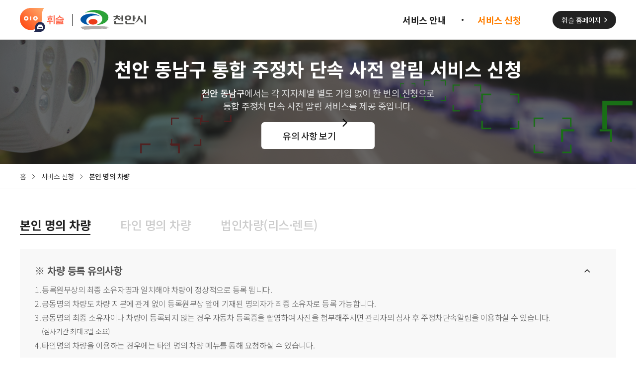

--- FILE ---
content_type: text/html;charset=UTF-8
request_url: https://pw.010car.kr/apply/owner;jsessionid=D8282EB7DDDCC63F59F450A0821564FB
body_size: 23221
content:

<!DOCTYPE html>
<html lang="ko">
<head>
	




<meta charset="UTF-8">
<meta name="viewport" content="width=device-width, initial-scale=1.0, minimum-scale=1.0, maximum-scale=1.0,user-scalable=no">
<meta name="format-detection" content="telephone=no">
<meta http-equiv="Content-Language" content="ko-KR">
<meta http-equiv="X-UA-Compatible" content="IE=Edge">
<link rel="shortcut icon" href="/resources/image/whistle_favicon_v2.ico">
<link rel="stylesheet" href="/resources/global/resources/css/global.css" />
<link rel="stylesheet" href="/resources/global/resources/css/global_terms.css" />
<!-- <link href="/resources/css/font.local.css" media="screen" rel="stylesheet"> --> <!-- 폐쇄망 -->
<link href="/resources/css/font.cdn.css" media="screen" rel="stylesheet"> <!-- 인터넷망 -->
<link rel="stylesheet" href="/resources/css/common.min.css" />
<link rel="stylesheet" href="/resources/css/pc.min.css" />
<link rel="stylesheet" href="/resources/css/mobile.min.css" />
<script src="/resources/app_js/app.common.js"></script>
<title>휘슬</title>
</head>
<body class="baseJoin">
    <div id="wrap" class="apply">
        <!-- header -->
        <header id="header">
            <div class="innerWrap">
                <h1 class="logo">
                    <a href="/?areaCode=4107"><img src="/resources/image/logo_v2.png" alt="휘슬"></a>
                    
                    
                    	
                    	
                    		<a href="/?areaCode=4107"><img src="https://image.010car.kr/whistle/manual/whistle_manual_20220222085959_Cg0gfPDJ5X" alt="천안 동남구"></a>	
                    	
                    
                    
                </h1>
                <button type="button" class="moBtn btnAllMenuOpen">메뉴 열기</button>
                <nav class="allMenuWrap">
                    <button type="button" class="moBtn btnAllMenuClose">메뉴 닫기</button>
                    <ul>
                        <li><a href="/info"><span>서비스 안내</span></a></li>
                        <li><a href="/apply/owner" class="on"><span>서비스 신청</span></a></li>
                        <li class="btn"><a href="https://010car.kr" target="_blank"><span>휘슬 홈페이지</span></a></li>
                    </ul>
                </nav>
            </div>
        </header>
        <!--// header -->

        <!-- container -->
        <div id="container">
            <div class="content">
                <section class="imgTitle bgCont applyBg">
                    <div class="innerWrap">
                        <h2>천안 동남구 통합 주정차 단속 <br class="pc_hide">사전 알림 서비스 신청</h2>
                        <p><b>천안 동남구</b>에서는 <br class="pc_hide">각 지자체별 별도 가입 없이 한 번의 신청으로 <br>통합 주정차 단속 사전 알림 서비스를 <br class="pc_hide">제공 중입니다.</p>
                        
						<button type="button" class="notiBtn" onclick="popupOpen('noti_new','pc');">유의 사항 보기</button>
                    </div>
                </section>
                <section class="navPath">
                    <div class="innerWrap">
                        <ul class="nav">
                            <li class="home"><a href="/?areaCode=4107">홈</a></li>
                            <li><a href="/apply/owner">서비스 신청</a></li>
                            <li class="active"><a href="/apply/owner">본인 명의 차량</a></li>
                        </ul>
                    </div>
                </section>
                <section class="applyCont">
                    <div class="innerWrap">
                        <ul class="tab_btn">
                            <li><a href="/apply/owner" class="on">본인<br/> 명의 차량</a></li>
                            <li><a href="/apply/user">타인<br/> 명의 차량</a></li>
                            <li><a href="/apply/corp">법인차량<br/>(리스·렌트)</a></li>
                        </ul>
                        <div class="apply_info">
                            <div class="tg_btn on">
                                <strong class="tit">※ 차량 등록 유의사항</strong>
                            </div>
                            <div class="tg_con" style="display: block;">
                                <ul>
                                    <li>등록원부상의 최종 소유자명과 일치해야 차량이 정상적으로 등록 됩니다.</li>
                                    <li>공동명의 차량도 차량 지분에 관계 없이 등록원부상 앞에 기재된 명의자가 최종 소유자로 등록 가능합니다.</li>
                                    <li>공동명의 최종 소유자이나 차량이 등록되지 않는 경우 자동차 등록증을 촬영하여 사진을 첨부해주시면 관리자의 심사 후 주정차단속알림을 이용하실 수 있습니다.<span>(심사기간 최대 3일 소요)</span></li>
                                    <li>타인명의 차량을 이용하는 경우에는 타인 명의 차량 메뉴를 통해 요청하실 수 있습니다.</li>
                                </ul>
                            </div>
                        </div>
                        <div class="aplly_write">
                            <form id="form_write">
                                <fieldset class="form_fild">
                                    <legend class="blind">소유차량등록</legend>
                                    <div class="form_inner">
                                        <div class="ft_row">
                                            <div class="ft_col title">
                                                <p>차량번호</p>
                                            </div>
                                            <div class="ft_col cont">
                                                <div class="ft_box">
                                                    <label for="carNum" class="inp_ph cur_p"><em class="mo_hide">입력 예시 (한글과 숫자만 입력 가능)</em><b>지역번호 : 지역 12가3456 / 전국번호 : 12가1234</b></label>
                                                    <input type="text" id="carNum" class="inp" maxlength="10" max="10" autocomplete="off" required="required">
                                                </div>
                                            </div>
                                        </div>
                                        <div class="ft_row">
                                            <div class="ft_col title">
                                                <p>휴대폰번호</p>
                                            </div>
                                            <div class="ft_col cont">
                                                <div class="ft_box">
                                                    <label for="phone" class="inp_ph cur_p">‘-’ 없이 숫자만 입력</label>
                                                    <input type="tel" id="phone" class="inp" maxlength="11" max="11" autocomplete="off" required="required">
                                                </div>
                                            </div>
                                        </div>
                                        <div class="ft_row">
                                            <div class="ft_col title">
                                                <p>자동방지번호</p>
                                            </div>
                                            <div class="ft_col cont">
                                                <div class="ft_box small autoNum">
                                                    <div class="auto"><img src="/captcha/getCaptchaImage" id="captchaImage"></div>
                                                    <button class="autoReflash" type="button" onclick="javascript:refreshCaptchaImage();">새로고침</button>
                                                    <input type="text" id="captchaNo" class="inp test" maxlength="5" max="5" autocomplete="off" required="required">
                                                </div>
                                            </div>
                                        </div>
                                    </div>
                                    <p class="form_title">선택사항</p>
                                    <div class="form_inner">
                                        <div class="ft_row">
                                            <div class="ft_col title">
                                                <p>자동차 등록증<button type="button" class="help_btn" onclick="popupOpen('pic','pc');">정보보기</button><span>(JPG, PNG, 5MB이하)</span></p>
                                            </div>
                                            <div class="ft_col cont">
                                                <div class="ft_box addFile">
                                                    <p class="ft_info">공동명의 최종 소유자이나 차량이 등록되지 않는 경우에만 첨부해주세요.<br>1인 소유 차량일 경우 등록하지 않으셔도 됩니다.</p>
                                                    <p class="file_name" id="f_name"></p>
                                                    <button type="button" id="addFile" class="btn" onclick="document.getElementById('file').click();"><span>파일첨부</span></button>
                                                </div>
                                            </div>
                                        </div>
                                        <p class="mg_txt mo_hide">※ 첨부한 자동차 등록증은 소유자 명의 확인을 위해 사용되며, 그 외의 용도로는 사용되지 않습니다.</p>
                                        <!-- [22.04.01] 문구 추가 -->
                                        <p class="mg_txt">※ 차량번호와 소유자명, 생년월일이 선명하게 보이도록 촬영해주세요.</p>
                                        <p class="mg_txt point">※ 상기 정보를 제외한 주민등록번호 뒷자리 등, 개인정보는 노출되지 않도록 첨부해주세요.</p>
                                    </div>
                                    <div class="agreeWrap">
                                        <p class="agreeTit">약관동의</p>
                                        <div class="innerWrap">
                                            <div class="allAgree">
                                                <span class="checkbox i_all">
                                                    <input type="checkbox" id="allCheck" onclick="javascript:onAllCheck();">
                                                    <label for="allCheck"><i></i>전체동의</label>
                                                </span>
                                            </div>
                                            <div class="agreeList" id="agreeList">
                                            
                                            </div>
                                        </div>
                                    </div>
                                </fieldset>
                            </form>
                            <div class="btnGroup">
                                <button type="button" class="btnSubmit big" id="btnSubmit" onclick="javascript:onSubmit();" disabled><span>주정차단속알림 신청</span></button>
                            </div>
							<p class="info_txt">휘슬의 단속알림 서비스는 <b>무료</b>이며<br><span>참여지자체</span>와 함께 만들어 갑니다.</p>
                        </div>
                    </div>
                </section>
            </div>
        </div>
        <!--// container -->

		<!-- footer -->
		
			
				<div id="footer">
					<div class="innerWrap">
						<p>휘슬의 주정차 단속알림서비스는 (주)아이엠시티와 함께합니다.<span>고객센터 1599-6270 (평일 09~18, 주말/공휴일 휴무)</span></p>
					</div>
				</div>
			
			
		
		<!--// footer -->
    </div>

    




	<!-- 유의사항 팝업  -->
    <div id="mw-noti" class="ly_cpinfo_pc ly_noti">
        <div class="wrap">       
            <div class="content">
                <strong class="tit">서비스 유의사항</strong>
                <div class="agreeInner">
                    <div class="txt">
                        <ul>
                            <li>
                                <p>본 서비스는 단속에 따른 사전 예고를 제공하여 이용자가 주·정차 위반을 인지하는데 도움을 주기 위한 것으로, 알림수신여부와 관계없이 불법주·정차로 확정 단속된 차량에 대해서는 과태료가 부과됩니다.</p>
                            </li>
                            <li>
                                <p>시스템 오류, 이동통신사의 장애, 전력공급의 중단, 관계 기관의 지침 등 행정적, 기술적 문제로 서비스가 제공되지 않을 수 있으며, 알림이 수신되지 않았다는 사유로 확정된 과태료 부과 처분의 취소를 주장할 수 없습니다.</p>
                            </li>
                            <li>
                                <p>상습 반복적인 주·정차 위반 차량은 서비스가 제한될 수 있습니다.</p>
                            </li>
                            <li>
                            	
                            		
                            		
                            			<p>지자체의 고정 및 이동형 CCTV로 단속된 차량이 아닌 경우 알림이 제공되지 않습니다.<br>(미제공 유형: 각 시·도에서 직접 운영하는 CCTV 또는 버스탑재형CCTV 등)</p>
                            		
                            	
                            </li>
                            <li>
                                <p>즉시단속구간(횡단보도, 교차로, 인도, 소화전, 안전지대, 버스정류장, 어린이 보호구역 등)에 대해서는 본 서비스가 제공되지 않습니다.</p>
                            </li>
                            <li>
                                <p>인력에 의한 현장 단속 및 스마트폰 제보(생활불편신고앱, 안전신문고 앱 등), 경찰서 및 소방서 등 다른 기관에서 단속한 건은 본 서비스 대상이 아닙니다.</p>
                            </li>
                            <li>
                                <p>차량번호판 훼손 및 인식오류(날씨(비·눈·햇빛 등), 신호 대기 중, 주행 중인 차량)에 의하여 차량번호 인식 오류가 발생할 수 있으며, 이러한 경우 알림 서비스가 타인에게 전송되거나 본인에게 전송되지 않을 수 있습니다.</p>
                            </li>
                            <li>
                                <p>일정 주기로 차량 소유자 검증을 통해 차량번호 또는 소유자가 변경 되었을 경우 차량이 삭제되고 주·정차단속알림 이용이 불가합니다. 차량 삭제 시 변경된 차량 정보를 재등록해주시기 바랍니다.</p>
                            </li>
                        </ul>
                    </div>
                    <div class="agreeWrap">
                        <div class="item">
                            <span class="checkbox i_all">
                                <input type="checkbox" id="noti" onchange="javascript:changeNoti()">
                                <label for="noti"><i></i>위의 유의사항에 대해 숙지하였으며, 해당사항으로는 민원을 제기하지 않겠습니다</label>
                            </span>
                        </div>
                    </div>
                    <div class="btnGroup">
                        <button type="button" class="btnCancel medium" onclick="popupClose('noti','pc');location.replace('/?areaCode=4107')"><span>취소</span></button>
                        <button type="button" class="btnSubmit medium" id="notiAgree" onclick="popupClose('noti','pc');$('#noti').prop('checked', false);changeNoti();" disabled><span>동의합니다</span></button>
                    </div>
                </div>
            </div>
        </div>
    </div>
    <!-- //유의사항 팝업 -->
    
    <!-- 등록증 예시 팝업  -->
    <div id="mw-pic" class="ly_cpinfo_pc ly_pic">
        <div class="wrap">       
            <button type="button" onclick="popupClose('pic','pc');" class="btn_close right mo_hide"><i>닫기</i></button>
            <div class="content">
                <strong class="tit">자동차 등록증 촬영 예시</strong>
                <div class="img_wrap">
                    <img src="/resources/image/img_example_pic.png" alt="" class="mo_hide">
                    <img src="/resources/image/mo_img_example_pic.png" alt="" class="pc_hide">
                </div>
                <ul class="point_dot_list">
                    <li class="point2"><span>※</span> 자동차 등록증 상단의 전체 정보가 또렷하게 잘 보이도록 촬영하여 첨부해주세요.</li>
                    <li class="point2"><span>※</span> 특히 소유자의 정보가 짤리거나 흐릿하게 보이지 않도록 주의해주세요.</li>
                </ul>
                <div class="btnGroup">
                    <button type="button" onclick="popupClose('pic','pc');" class="btnBasic"><span>확인</span></button>
                </div>
            </div>
        </div>
    </div>
    <!-- //등록증 예시 팝업 -->
    
    <div id="mw-noti_new" class="ly_cpinfo_pc ly_noti">
        <div class="wrap">       
            <div class="content">
                <strong class="tit">서비스 유의사항</strong>
                <div class="agreeInner">
                    <div class="txt">
                        <ul>
                            <li>
                                <p>본 서비스는 단속에 따른 사전 예고를 제공하여 이용자가 주·정차 위반을 인지하는데 도움을 주기 위한 것으로, 알림수신여부와 관계없이 불법주·정차로 확정 단속된 차량에 대해서는 과태료가 부과됩니다.</p>
                            </li>
                            <li>
                                <p>시스템 오류, 이동통신사의 장애, 전력공급의 중단, 관계 기관의 지침 등 행정적, 기술적 문제로 서비스가 제공되지 않을 수 있으며, 알림이 수신되지 않았다는 사유로 확정된 과태료 부과 처분의 취소를 주장할 수 없습니다.</p>
                            </li>
                            <li>
                                <p>상습 반복적인 주·정차 위반 차량은 서비스가 제한될 수 있습니다.</p>
                            </li>
                            <li>
                            	
                            		
                            		
                            			<p>지자체의 고정 및 이동형 CCTV로 단속된 차량이 아닌 경우 알림이 제공되지 않습니다.<br>(미제공 유형: 각 시·도에서 직접 운영하는 CCTV 또는 버스탑재형CCTV 등)</p>
                            		
                            	
                            </li>
                            <li>
                                <p>즉시단속구간(횡단보도, 교차로, 인도, 소화전, 안전지대, 버스정류장, 어린이 보호구역 등)에 대해서는 본 서비스가 제공되지 않습니다.</p>
                            </li>
                            <li>
                                <p>인력에 의한 현장 단속 및 스마트폰 제보(생활불편신고앱, 안전신문고 앱 등), 경찰서 및 소방서 등 다른 기관에서 단속한 건은 본 서비스 대상이 아닙니다.</p>
                            </li>
                            <li>
                                <p>차량번호판 훼손 및 인식오류(날씨(비·눈·햇빛 등), 신호 대기 중, 주행 중인 차량)에 의하여 차량번호 인식 오류가 발생할 수 있으며, 이러한 경우 알림 서비스가 타인에게 전송되거나 본인에게 전송되지 않을 수 있습니다.</p>
                            </li>
                            <li>
                                <p>일정 주기로 차량 소유자 검증을 통해 차량번호 또는 소유자가 변경 되었을 경우 차량이 삭제되고 주·정차단속알림 이용이 불가합니다. 차량 삭제 시 변경된 차량 정보를 재등록해주시기 바랍니다.</p>
                            </li>
                        </ul>
                    </div>
                    <div class="agreeWrap">
                        <div class="item">
                            <span class="checkbox i_all">
                                <input type="checkbox" id="noti">
                                <label for="noti"><i></i>위의 유의사항에 대해 숙지하였으며, 해당사항으로는 민원을 제기하지 않겠습니다</label>
                            </span>
                        </div>
                    </div>
                    <!-- 기본 -->
                    <!--
                    <div class="btnGroup">
                        <button type="button" class="btnCancel medium" onclick="popupClose('noti','pc');"><span>취소</span></button>
                        <button type="button" class="btnSubmit medium" disabled><span>동의합니다</span></button>
                    </div>
                    -->
                    <!-- [22.04.08] 오산시 분기 화면 - 버튼 -->
                    <div class="btnGroup">
                        <button type="button" class="btnBasic big" onclick="popupClose('noti_new','pc');"><span>확인</span></button>
                    </div>
                </div>
            </div>
        </div>
    </div>
    
    <script src="https://ajax.googleapis.com/ajax/libs/webfont/1.6.26/webfont.js"></script>
    <script src="/resources/js/jquery-1.12.4.min.js"></script>
    <script src="/resources/js/TweenMax.min.js"></script>
    <script src="/resources/js/swiper.min.js"></script>
    <script src="/resources/js/design.js"></script>
    <script src="/resources/global/resources/js/global.js"></script>
    <script src="/resources/js/timer.js"></script>
    <script src="/resources/app_js/owner.js"></script>
    
	<form name="form_file" id="form_file" method="post" action="/file/upload" enctype="multipart/form-data">
		<input type="file" id="file" name="file" style="display: none;">
	</form>
	
	<input type="hidden" id="areaCode" name="areaCode" value="4107">
	<input type="hidden" id="sciServiceNo" name="sciServiceNo" value="004001">
</body>
</html>

--- FILE ---
content_type: text/css;charset=UTF-8
request_url: https://pw.010car.kr/resources/global/resources/css/global.css
body_size: 10823
content:
@import url('https://fonts.googleapis.com/css2?family=Noto+Sans+KR:wght@100;300;400;500;700&display=swap');

* html .clfix {height:1%;}
.clfix {display:block;zoom:1;}
.clfix:after {content: ".";display:block;height:0px;clear:both;visibility:hidden;}

/* footer */
.global_footer_btinfo{font-weight:500;font-size:11px;color:#3E3E3E;display:inline-block;vertical-align:top}
.global_footer_btinfo:after{
    content:'';display:inline-block;width:6px;height:6px;vertical-align:middle;margin:-2px 0 0 6px;
    border-top:1px solid #333;border-right:1px solid #333;
    -webkit-transform: rotate(45deg);transform: rotate(45deg);
}
.global_footer{padding:0 !important;text-align:left}
.global_footer>article{padding:20px;line-height:1.5}
.global_footer .infobx{font-size:0}
.global_footer .btn_info{margin-left:10px;font-size:12px;color:#3E3E3E;display:inline-block;vertical-align:top;}
.global_footer .btn_info, .global_footer .btn_info strong{font-weight:700;font-family: 'Noto Sans KR', sans-serif;}
.global_footer .btn_info:first-child{margin-left:0}
.global_footer .btn_info:after{
    content:'';display:inline-block;width:6px;height:6px;vertical-align:middle;margin:-2px 2px 0 6px;
    border-top:1px solid #333;border-right:1px solid #333;
    -webkit-transform: rotate(45deg);transform: rotate(45deg);
}
.global_footer .cau,
.global_footer .cau button,
.global_footer .cau a{font-size:11px;color:#7E7E7E}
.global_footer .cau .po{margin-bottom:4px}
.global_footer .cau button,
.global_footer .cau a{text-decoration:underline}
.global_footer .cau i{vertical-align:middle;margin:-2px 3px 0 0}
.global_footer .cau address{margin-top:4px;font-size:11px;color:#B2B2B2}
.global_footer .list{margin:0 !important;padding:0 !important;line-height:1.5;}
.global_footer .list li{position:relative;margin-top:2px;padding-left:8px;font-size:11px;color:#7E7E7E}
.global_footer .list li strong{font-weight:700;color:#7E7E7E}
.global_footer .list li:first-child{margin-top:0}
.global_footer .list li:before{content:'-';position:absolute;top:0;left:0}
.global_footer .btn_info + .cau,
.global_footer .btn_info + .list{margin:10px 0 0 0 !important}
.global_footer .btn_info + .cau,
.global_footer .list li,
.global_footer .cau button,
.global_footer .cau a{font-weight:300 !important}
.global_footer .list + .btn_info{margin-top:10px !important}

.global_footer .innerWrap {padding:23px 0 3px;line-height:1;font-family: 'Noto Sans KR', sans-serif;}
.global_footer .infoList * {letter-spacing:-0.6px;font-size:12px;}
.global_footer .infoList {overflow:hidden;margin-top:10px;font-size:0;}
.global_footer .infoList.type02 {margin-top:5px;}
.global_footer .infoList li {float:left;color:#555555;font-weight:300;}
.global_footer .infoList.type02 li {margin-top:5px;}
.global_footer .infoList .tit,
.global_footer .infoList .point {font-weight:500;} 
.global_footer .infoList .btn.point {color:#ff6815;}
.global_footer .infoList .btn {color:#111111;}
.global_footer .infoList li:first-child,
.global_footer .infoList li.clfix {padding-left:0}
.global_footer .infoList li.clfix {clear:both}
.global_footer .infoList li:first-child:before,
.global_footer .infoList li.clfix:before {display:none;}
.global_footer .infoList li:before {content: '';display:inline-block;width:1px;height:13px;margin:0 9px;vertical-align:-2px;background-color: #a6a7a7;}
.global_footer .copy {font-size:12px;margin-top:8px;color:#999999;font-weight:300;}

/* footer */ 
.global_footer .txt01,
.global_footer .notice li {display:block;font-size:12px;}
.global_footer .txt01 {color:#000000}
.global_footer .notice {margin-top:15px;color:#333333;}
.global_footer .notice li {position:relative;padding-left:8px;font-weight:300;}
.global_footer .notice li:before {content:'*';position:absolute;top:2px;left:0;}
.global_footer .txt02,
.global_footer .btn_info02 {letter-spacing:-0.5px;}
.global_footer .txt02 {margin-top:35px;font-size:12px;color:#333333;font-weight:300;}
.global_footer .btn_info02 {font-size:12px;color:#333333;font-weight:300;text-decoration:underline;}

/* 홈페이지용 */
.global_footer.pc{font-size:14px}
.global_footer.pc>article{position:relative;max-width:1280px;margin:0 auto}
.global_footer.pc .btn_info{font-size:16px}
.global_footer.pc .cau,
.global_footer.pc .cau address,
.global_footer.pc .cau button, .global_footer.pc .cau a, .global_footer .list{font-size:14px}

/* 가입창-돋움 */
.global_footer.wfd,
.global_footer.wfd .btn_info{font-family:'Dotum'}
.global_footer.wfd .btn_info{font-size:12px;font-weight:bold}
.global_footer.wfd .cau,
.global_footer.wfd .cau address,
.global_footer.wfd .cau button, .global_footer.wfd .cau a{font-size:11px}
.global_footer.wfd .list li strong,
.global_footer.wfd .f_b{font-weight:bold}

/* 모바일 */
.global_footer.mo{font-size:12px}
.global_footer.mo .btn_info{font-size:14px}
.global_footer.mo .cau,
.global_footer.mo .cau address,
.global_footer.mo .cau button, .global_footer.mo .cau a,
.global_footer.mo .list li{font-size:12px}

/* 반응형 */
.global_footer.res{font-size:2.66vw}
.global_footer.res .btn_info{font-size:3vw}
.global_footer.res .cau,
.global_footer.res .cau address,
.global_footer.res .cau button, .global_footer.res .cau a,
.global_footer.res .list li{font-size:2.66vw}
.global_footer.res .f_up{font-size:3vw}

.global_footer.center{text-align:center}
.global_footer.mcenter{margin:0 auto}
.global_footer.line{border-top:1px solid #d4d4d4}
.global_footer .f_c{color:#333 !important}
.global_footer .f_up{font-size:14px !important}
.global_footer .f_b{font-weight:700 !important}

[class*="ly_cpinfo_"]{display:none;position:fixed;top:0;left:0;width:100%;height:100%;z-index:999}
[class*="ly_cpinfo_"].open{display:block}
[class*="ly_cpinfo_"] h2{padding-top:30px;font-size:18px;text-align:center;font-weight:400}
[class*="ly_cpinfo_"] .close{
    position:absolute;top:30px;font-size:0;width:22px;height:22px;z-index:1;
    -webkit-transform: rotate(45deg);transform: rotate(45deg);
}
[class*="ly_cpinfo_"] .close i{
    display:inline-block;width:1px;height:100%;color:transparent;white-space:nowrap;text-indent:-1000rem;
    background-color:#333;position:absolute;top:1px;left:50%;
    -webkit-transform:translateX(-50%);transform:translateX(-50%);
}
[class*="ly_cpinfo_"] .close:before{
    content:'';display:inline-block;width:1px;height:100%;
    background-color:#333;position:absolute;top:1px;left:50%;
    -webkit-transform:rotate(90deg) translateX(-50%);
    transform:rotate(90deg) translateX(-50%);
}
[class*="ly_cpinfo_"] .list{margin:25px auto 0;font-size:12px;width:310px}
[class*="ly_cpinfo_"] .list>li{display:flex;margin-top:7px}
[class*="ly_cpinfo_"] .list>li>strong,
[class*="ly_cpinfo_"] .list>li>span{float:left}
[class*="ly_cpinfo_"] .list>li>strong{width:38%;text-align:right;color:#222}
[class*="ly_cpinfo_"] .list>li>span{width:57%;margin-left:5%;text-align:left;color:#A7A7A7}
[class*="ly_cpinfo_"] .list .tel{display:none}
[class*="ly_cpinfo_"] .tabs{margin-top:30px}
[class*="ly_cpinfo_"] .tabs:after{display:block;clear:both;content:''}
[class*="ly_cpinfo_"] .tabs button{float:left;position:relative;height:46px;font-size:16px;color:#7d7d7d;background-color:#313131;border-left:1px solid #000}
[class*="ly_cpinfo_"] .tabs button:first-child{border-left:0}
[class*="ly_cpinfo_"] .tabs.t2 button{width:50%}
[class*="ly_cpinfo_"] .tabs.t3 button{width:33.3%}
[class*="ly_cpinfo_"] .tabs.t3 button:firt-child{width:33.4%}
[class*="ly_cpinfo_"] .tabs button.active{z-index:1;font-weight:500;background-color:#fff;color:#222;border-color:#fff}
[class*="ly_cpinfo_"] .tabs + .list_terms{margin-top:0 !important}
[class*="ly_cpinfo_"] .list_terms{margin-top:30px;padding:15px 20px;border-top:6px solid #F4F4F4}
[class*="ly_cpinfo_"] .list_terms li{border-top:1px solid #F4F4F4}
[class*="ly_cpinfo_"] .list_terms li:first-child{border-top:0}
[class*="ly_cpinfo_"] .list_terms a{display:block;text-decoration:none}
[class*="ly_cpinfo_"] .list_terms a,
[class*="ly_cpinfo_"] .list_terms button{position:relative;width:100%;padding:15px 0;text-align:left;font-size:14px;color:#222;}
[class*="ly_cpinfo_"] .list_terms a:after,
[class*="ly_cpinfo_"] .list_terms button:after{
    content:'';display:inline-block;width:6px;height:6px;
    position:absolute;top:50%;right:7px;margin-top:-2px;
    border-top:1px solid #b5b5b5;border-right:1px solid #b5b5b5;
    -webkit-transform:translateY(-50%) rotate(45deg);transform:translateY(-50%) rotate(45deg);
}
[class*="ly_cpinfo_"] .content{height:100%;overflow-x:hidden;overflow-y:auto;-webkit-overflow-scrolling:touch}
[class*="ly_cpinfo_"] .telecom_terms .list_terms{display:none;margin-top:0}
.ly_cpinfo_res .wrap,
.ly_cpinfo_pc .wrap{
    width:460px;height:660px;z-index:1;background-color:#fff;position:absolute;top:50%;left:50%;
    -webkit-transform: translate(-50%, -50%);transform: translate(-50%, -50%);
}
.ly_cpinfo_res:before,
.ly_cpinfo_pc:before{content:'';position:absolute;top:0;right:0;bottom:0;left:0;background-color:rgba(0,0,0,.7)}
.ly_cpinfo_res .close.right,
.ly_cpinfo_pc .close.right{right:30px}
.ly_cpinfo_res .close.left,
.ly_cpinfo_pc .close.left{left:30px}
.ly_cpinfo_mw .close.right{right:20px}
.ly_cpinfo_mw .close.left{left:20px}
.ly_cpinfo_mw{background-color:#fff}
.ly_cpinfo_mw .wrap{position:relative;width:100%;height:100%;padding:0 !important}

@-webkit-keyframes ball-clip-rotate{
    0%{-webkit-transform: rotate(0deg)}
    50%{-webkit-transform: rotate(180deg)}
    100%{-webkit-transform: rotate(360deg)}
}
@keyframes ball-clip-rotate{
    0%{transform: rotate(0deg)}
    50%{transform: rotate(180deg)}
    100%{transform: rotate(360deg)}
}
.ly_loading{display:none;z-index:30;position:fixed;top:0;right:0;bottom:0;left:0}
.ly_loading:before{content:'';position:absolute;top:0;right:0;bottom:0;left:0;background-color:rgba(0,0,0,.65)}
.ly_loading .wrap{
    width:86%;z-index:1;background-color:transparent;
    position:absolute;top:50%;left:50%;
    -webkit-transform: translate(-50%, -50%);
    transform: translate(-50%, -50%);
}
.ly_loading .loading-circle{
    position:absolute;top:50%;left:50%;box-sizing:border-box;
    margin-top:-10px;margin-left:-10px;width:25px;height:25px;
    background:transparent;border: 0 solid #fff;border-width:2px;
    border-bottom-color: transparent;border-radius: 100%;
    -webkit-animation: ball-clip-rotate .75s linear infinite;
    animation: ball-clip-rotate .75s linear infinite;
}

@media screen and (max-width:769px) {
    .global_footer.pc .btn_info{font-size:14px}
    .global_footer.pc .cau,
    .global_footer.pc .cau button,
    .global_footer.pc .cau a,
    .global_footer.pc .cau address{font-size:11px}
    .ly_cpinfo_res .close.right{right:20px}
    .ly_cpinfo_res .close.left{left:20px}
    .ly_cpinfo_res{background-color:#fff}
    .ly_cpinfo_res .wrap{position:relative;width:100%;height:100%}
}

--- FILE ---
content_type: text/css;charset=UTF-8
request_url: https://pw.010car.kr/resources/global/resources/css/global_terms.css
body_size: 4644
content:
@charset "utf-8";

.bold{font-weight:500 !important}
.u{text-decoration:underline !important}
.global_terms a,
.global_terms a:hover {color:#333}
.global_terms{display:none;z-index:30;position:fixed;top:0;left:0;width:100%;height:100%}
.global_terms.on{display:block}
.global_terms:before{content:'';position:absolute;top:0;right:0;bottom:0;left:0;background-color:rgba(0,0,0,.65)}
.global_terms .fsup{font-size:14px !important}
.global_terms .wrap{
    width:86%;width:564px;padding:55px 40px 45px;
    z-index:1;background-color:#fff;
    position:absolute;top:50%;left:50%;
    -webkit-transform: translate(-50%, -50%);
    transform: translate(-50%, -50%);
}
.global_terms .close{font-size:0;position:absolute;height:26px;top:30px}
.global_terms .close i,
.global_terms .close i:before{display:inline-block;background-color:#222}
.global_terms .close i{
    font-size:0;line-height:0;color:transparent;
    position:relative;vertical-align:top;height:1.5px;width:22px;
    -webkit-transform: rotate(45deg);
    transform: rotate(45deg);
}
.global_terms .close i:before{
    content:'';width:1.5px;height:22px;
    position:absolute;top:50%;left:50%;
    -webkit-transform: translate(-50%,-50%);
    transform: translate(-50%,-50%);
}
.global_terms .tabs{font-size:0}
.global_terms .tabs li{display:inline-block;vertical-align:middle;width:33.3%}
.global_terms .tabs li button{width:100%;background-color:#333;height:40px;color:#888;font-size:13px}
.global_terms .tabs li button.on{background-color:#fff;color:#000}
.global_terms .head{margin-bottom:15px}
.global_terms .head h1{font-size:24px}
.global_terms .head.right .close{right:40px}
.global_terms .content{overflow: scroll;height:500px}
.global_terms .content pre{padding:10px;line-height:1.7;font-size:12px;color:#333}
.global_terms .content pre h2{margin-bottom:5px;font-size:16px;color:#000}
.global_terms .content pre h3{font-size:14px}
.global_terms .content pre table{margin-top:15px;border-top:1px solid #333;border-right:1px solid #333}
.global_terms .content pre table table{margin-top:0}
.global_terms .content pre th,
.global_terms .content pre td{padding:4px;border-bottom:1px solid #333;border-left:1px solid #333;font-size:12px}
.global_terms .content pre th{background-color:#e8e8e9}
.global_terms .content pre td{word-break:break-all}
.global_terms .content pre hr{border-style:dashed}

.global_terms.full:before{display:none}
.global_terms.full .wrap{
    position:relative;width:100%;height:100%;top:0;left:0;border-radius:0;padding:0;
    -webkit-transform: translate(0,0);transform: translate(0,0);
}
.global_terms.full .fsup{font-size:16px !important}
.global_terms.full .head{
    position:fixed;top:0;left:0;width:100%;margin-bottom:0;z-index:1;
    background-color:#fff;border-bottom:1px solid #e5e5e5;
}
.global_terms.full .head h1{position:relative;padding:15px 50px 20px 15px;font-size:18px}
.global_terms.full .head .close{top:14px}
.global_terms.full .head.right .close{right:18px}
.global_terms.full .head.left h1{padding-right:50px}
.global_terms.full .head.left h1{padding-left:50px;text-align:center}
.global_terms.full .head.left .close{left:18px}
.global_terms.full .content{height:100%;padding:76px 20px 20px;-webkit-overflow-scrolling: touch}
.global_terms.full .content pre{padding:0;font-size:14px}
.global_terms.full .content pre h2{font-size:16px}
.global_terms.full .content pre h3{font-size:14px}

@media all and (max-width:768px) {
    .global_terms:before{display:none}
    .global_terms .wrap{
        position:relative;width:100%;height:100%;top:0;left:0;border-radius:0;padding:0;
        -webkit-transform: translate(0,0);transform: translate(0,0);
    }
    .global_terms .fsup{font-size:16px !important}
    .global_terms .head{
        position:fixed;top:0;left:0;width:100%;margin-bottom:0;
        background-color:#fff;border-bottom:1px solid #acacac;
    }
    .global_terms .head h1{position:relative;padding-top:15px;padding-bottom:15px;padding-left:20px;font-size:18px}
    .global_terms .close{top:10px}
    .global_terms .head.right .close{right:10px}
    .global_terms .head.left h1{padding-right:50px}
    .global_terms .head.right .close{right:10px}
    .global_terms .head.left h1{padding-left:50px;text-align:center}
    .global_terms .head.left .close{left:10px}
    .global_terms .content{height:100%;padding:20px;-webkit-overflow-scrolling: touch}
    .global_terms .content pre{padding:0;font-size:14px}
    .global_terms .content pre h2{font-size:18px}
    .global_terms .content pre h3{font-size:16px}
    .global_terms .content pre th,
    .global_terms .content pre td{font-size:14px}
}
.red {color:red}


--- FILE ---
content_type: text/css;charset=UTF-8
request_url: https://pw.010car.kr/resources/css/font.cdn.css
body_size: 179
content:
@charset "utf-8";

@import url('https://fonts.googleapis.com/css2?family=Noto+Sans+KR:wght@100;300;400;500;700&family=Nunito+Sans:wght@200;300;400;600;700;800&display=swap');

--- FILE ---
content_type: text/css;charset=UTF-8
request_url: https://pw.010car.kr/resources/css/common.min.css
body_size: 3753
content:
@import"https://fonts.googleapis.com/css2?family=Damion&display=swap";@-webkit-keyframes car-bounce{0%{-webkit-transform:translateY(0);transform:translateY(0)}25%{-webkit-transform:translateY(10%);transform:translateY(10%)}50%{-webkit-transform:translateY(0);transform:translateY(0)}75%{-webkit-transform:translateY(10%);transform:translateY(10%)}100%{-webkit-transform:translateY(0);transform:translateY(0)}}@keyframes car-bounce{0%{-webkit-transform:translateY(0);transform:translateY(0)}25%{-webkit-transform:translateY(10%);transform:translateY(10%)}50%{-webkit-transform:translateY(0);transform:translateY(0)}75%{-webkit-transform:translateY(10%);transform:translateY(10%)}100%{-webkit-transform:translateY(0);transform:translateY(0)}}@-webkit-keyframes car-bounce-l{0%{opacity:0}50%{opacity:1}100%{opacity:0}}@keyframes car-bounce-l{0%{opacity:0}50%{opacity:1}100%{opacity:0}}input:-webkit-autofill,input:-webkit-autofill:hover,input:-webkit-autofill:focus,input:-webkit-autofill:active{-webkit-transition:background-color 5000s ease-in-out 0s;transition:background-color 5000s ease-in-out 0s;-webkit-transition:background-color 9999s ease-out;-webkit-box-shadow:0 0 0px 1000px #fff inset !important;-webkit-text-fill-color:#fff !important}.swiper-wrapper{font-size:0;text-align:center;white-space:nowrap}.swiper-slide{display:inline-block}@-webkit-keyframes typing{from{width:0}to{width:23.5rem}}@keyframes typing{from{width:0}to{width:23.5rem}}@-webkit-keyframes blink-caret{from,to{border-color:rgba(0,0,0,0)}50%{border-color:#a7a7a7}}@keyframes blink-caret{from,to{border-color:rgba(0,0,0,0)}50%{border-color:#a7a7a7}}@-webkit-keyframes fade-in{0%{opacity:0}100%{opacity:1}}@keyframes fade-in{0%{opacity:0}100%{opacity:1}}@-webkit-keyframes fade-out{0%{opacity:1}100%{opacity:0}}@keyframes fade-out{0%{opacity:1}100%{opacity:0}}@-webkit-keyframes bg-change-in{0%{background-color:#ddd}100%{background-color:#ff4715}}@keyframes bg-change-in{0%{background-color:#ddd}100%{background-color:#ff4715}}@-webkit-keyframes bg-change-out{0%{background-color:#ff4715}100%{background-color:#ddd}}@keyframes bg-change-out{0%{background-color:#ff4715}100%{background-color:#ddd}}@-webkit-keyframes live01{0%{-webkit-transform:translateY(-111px);transform:translateY(-111px)}100%{-webkit-transform:translateY(0);transform:translateY(0)}}@keyframes live01{0%{-webkit-transform:translateY(-111px);transform:translateY(-111px)}100%{-webkit-transform:translateY(0);transform:translateY(0)}}@-webkit-keyframes live02{0%{-webkit-transform:translateY(0);transform:translateY(0)}100%{-webkit-transform:translateY(-1000px);transform:translateY(-1000px)}}@keyframes live02{0%{-webkit-transform:translateY(0);transform:translateY(0)}100%{-webkit-transform:translateY(-1000px);transform:translateY(-1000px)}}@-webkit-keyframes m_live02{0%{-webkit-transform:translateY(0);transform:translateY(0)}100%{-webkit-transform:translateY(-520px);transform:translateY(-520px)}}@keyframes m_live02{0%{-webkit-transform:translateY(0);transform:translateY(0)}100%{-webkit-transform:translateY(-520px);transform:translateY(-520px)}}@-webkit-keyframes live03-item{0%{opacity:0;-webkit-transform:translateY(-25px);transform:translateY(-25px)}100%{opacity:1;-webkit-transform:translateY(0);transform:translateY(0)}}@keyframes live03-item{0%{opacity:0;-webkit-transform:translateY(-25px);transform:translateY(-25px)}100%{opacity:1;-webkit-transform:translateY(0);transform:translateY(0)}}@-webkit-keyframes zoom{0%{opacity:0;-webkit-transform:scale(0.95);transform:scale(0.95)}100%{opacity:1;-webkit-transform:scale(1);transform:scale(1)}}@keyframes zoom{0%{opacity:0;-webkit-transform:scale(0.95);transform:scale(0.95)}100%{opacity:1;-webkit-transform:scale(1);transform:scale(1)}}

--- FILE ---
content_type: text/css;charset=UTF-8
request_url: https://pw.010car.kr/resources/css/pc.min.css
body_size: 39392
content:
@-webkit-keyframes car-bounce{0%{-webkit-transform:translateY(0);transform:translateY(0)}25%{-webkit-transform:translateY(10%);transform:translateY(10%)}50%{-webkit-transform:translateY(0);transform:translateY(0)}75%{-webkit-transform:translateY(10%);transform:translateY(10%)}100%{-webkit-transform:translateY(0);transform:translateY(0)}}@keyframes car-bounce{0%{-webkit-transform:translateY(0);transform:translateY(0)}25%{-webkit-transform:translateY(10%);transform:translateY(10%)}50%{-webkit-transform:translateY(0);transform:translateY(0)}75%{-webkit-transform:translateY(10%);transform:translateY(10%)}100%{-webkit-transform:translateY(0);transform:translateY(0)}}@-webkit-keyframes car-bounce-l{0%{opacity:0}50%{opacity:1}100%{opacity:0}}@keyframes car-bounce-l{0%{opacity:0}50%{opacity:1}100%{opacity:0}}*,*:after,*:before{-webkit-box-sizing:border-box;box-sizing:border-box;-webkit-text-size-adjust:none;-moz-text-size-adjust:none;-ms-text-size-adjust:none;text-size-adjust:none;-webkit-tap-highlight-color:rgba(255,255,255,0);-webkit-font-smoothing:antialiased}html,body,div,span,applet,object,iframe,h1,h2,h3,h4,h5,h6,p,blockquote,pre,a,abbr,acronym,address,big,cite,code,del,dfn,em,img,ins,kbd,q,s,samp,small,strike,strong,sub,sup,tt,var,b,u,i,center,dl,dt,dd,ol,ul,li,fieldset,form,label,legend,table,caption,tbody,tfoot,thead,tr,th,td,article,aside,canvas,details,embed,figure,figcaption,footer,header,hgroup,menu,nav,output,ruby,section,summary,time,mark,audio,video{margin:0;padding:0;word-break:keep-all;word-wrap:break-word;white-space:normal;line-height:1}html,body{font-family:"Noto Sans KR",Dotum,Gulim,Sans-serif;letter-spacing:-0.5px;color:#222;font-weight:300;-webkit-overflow-scrolling:touch}html{font-size:62.5%}article,aside,details,figcaption,figure,footer,header,hgroup,menu,nav,section{display:block}code{font-family:"Nunito Sans","Noto Sans KR",sans-serif}ol,ul{list-style:none}table{border-collapse:collapse;border-spacing:0;table-layout:fixed}img,video,audio,object,embed,iframe{max-width:100%}img{height:auto;vertical-align:top}i,address{font-style:normal}em{font-style:inherit}a,s{text-decoration:none;color:#222}h1,h2,h3,h4,h5,strong,b,th{font-weight:normal}pre{font-family:"Noto Sans KR",Dotum,Gulim,Sans-serif;word-break:break-all;white-space:pre-line}legend,caption,.blind{position:absolute;width:1px;height:1px;clip:rect(1px, 1px, 1px, 1px)}.scroll{-webkit-overflow-scrolling:touch}:focus{outline:0}button,select{text-transform:none}button{cursor:pointer;-webkit-box-sizing:border-box;box-sizing:border-box}button,input,optgroup,select,textarea{-webkit-appearance:none;appearance:none;-moz-appearance:none;margin:0;padding:0;background-color:rgba(0,0,0,0);border-radius:0;border:0;font-family:inherit;font-size:inherit;letter-spacing:inherit;line-height:inherit}input::-ms-clear{display:none}select{overflow:hidden;white-space:nowrap;width:100%;text-align:left;padding-left:2rem;font-size:1.6rem;font-weight:300;color:#222}select::-ms-expand{display:none}.it{font-style:italic !important}.pc_hide{display:none !important}.mo_hide{display:initial !important}.agreeWrap{margin-top:6rem;text-align:center}.agreeWrap .checkbox{display:inline-block;position:relative;-webkit-transform:translateZ(0);transform:translateZ(0)}.agreeWrap .checkbox input{position:absolute;width:1px;height:1px;clip:rect(1px, 1px, 1px, 1px)}.agreeWrap .checkbox input+label{display:inline-block;position:relative;cursor:pointer}.agreeWrap .checkbox input+label:before{content:"";display:inline-block;position:absolute;background-repeat:no-repeat;background-size:100% 100%}.agreeWrap .checkbox input+label{vertical-align:middle;line-height:2.2rem}.agreeWrap .checkbox input+label i{position:relative;display:inline-block;vertical-align:middle;width:2.2rem;height:2.2rem;margin-right:0.8rem;border:0.2rem solid #ddd;-webkit-box-sizing:border-box;box-sizing:border-box;background-color:#fff;overflow:hidden;border-radius:0.2rem}.agreeWrap .checkbox input+label i:before{content:"";position:absolute;left:0.4rem;top:0.5rem;font-size:0;display:inline-block;width:1.1rem;height:0.6rem;vertical-align:middle;border-width:0.2rem 0.2rem 0 0;border-style:solid;border-color:#fff;-webkit-transform:rotate(135deg);transform:rotate(135deg)}.agreeWrap .checkbox.i_all input+label{width:100%;letter-spacing:-0.1rem;font-weight:400;font-size:1.6rem;color:#222}.agreeWrap .checkbox.i_all input+label i{margin-top:-0.4rem}.agreeWrap .checkbox.i_all input:checked+label{color:#222}.agreeWrap .checkbox.i_all input:checked+label i{border-color:#222;background-color:#333}.agreeWrap .checkbox.i_all input:checked+label i:before{border-color:#fff}.agreeWrap .checkbox.i_sub{display:block}.agreeWrap .checkbox.i_sub .btn{vertical-align:middle;font-size:1.6rem;font-weight:300;line-height:2.2rem;color:#7a7a7a}.agreeWrap .checkbox.i_sub .btn em{color:#555}.agreeWrap .checkbox.i_sub input+label i{margin-top:0.2rem}.agreeWrap .checkbox.i_sub input:checked+label i{border-color:#e0e0e0 !important}.agreeWrap .checkbox.i_sub input:checked+label i:before{border-color:#565656}.agreeWrap .checkbox.i_sub input:checked+label+.btn{color:#222}.agreeWrap .agreeTit{padding:2rem 3rem;font-size:2rem;font-weight:700;line-height:2.8rem;color:#222;text-align:left}.agreeWrap .innerWrap{position:relative;display:-webkit-box;display:-ms-flexbox;display:flex;border:0.1rem solid #ddd;padding:3rem 2rem;text-align:left}.agreeWrap .allAgree{width:18rem;-webkit-box-flex:0;-ms-flex:none;flex:none}.agreeWrap .agreeList{display:-webkit-box;display:-ms-flexbox;display:flex;-ms-flex-wrap:wrap;flex-wrap:wrap;-webkit-box-flex:1;-ms-flex:1;flex:1;font-size:0}.agreeWrap .agreeList:before{content:"";-webkit-box-ordinal-group:2;-ms-flex-order:1;order:1;-ms-flex-preferred-size:100%;flex-basis:100%}.agreeWrap .agreeList .item{padding-right:3rem}.agreeWrap .agreeList .item:nth-child(n+5){-webkit-box-ordinal-group:3;-ms-flex-order:2;order:2;margin-top:2rem}.agreeWrap .agreeList .item .btn{text-align:left}.agreeWrap .desc{position:absolute;bottom:-60px;left:0;font-size:1.6rem;text-align:left;line-height:1.5;color:#a7a7a7}.terms_wrap{min-width:100% !important}.terms_wrap .terms_view_select{background-color:#fff;overflow:hidden;padding:0 2rem 2rem}.terms_wrap .terms_view_select li{float:left;margin-right:1.5rem;margin-top:1.5rem}.terms_wrap .terms_view_select li a{font-size:1.4rem;font-weight:500;color:#a7a7a7;text-decoration:none}.terms_wrap .terms_view_select li a.active{text-decoration:underline;color:#1480ff}.terms_wrap .fix.line{border-bottom:1px solid #e5e5e5}.terms_wrap .fix.line:after{display:none !important}.terms_wrap .fix.top{z-index:10 !important;width:100%;position:fixed !important;left:0;top:0}.terms_wrap .fix.top #header{display:-webkit-box;display:-ms-flexbox;display:flex;-webkit-box-align:center;-ms-flex-align:center;align-items:center;position:relative;background-color:#fff;min-height:5.6rem;height:auto;border:0}.terms_wrap .fix.top #header h1{-webkit-box-flex:1;-ms-flex:1;flex:1;text-align:center;font-size:1.8rem;padding-left:5.4rem;padding-right:5.4rem;font-weight:400}.terms_wrap .fix.top #header .btn_close{position:absolute;top:50%;-webkit-transform:translateY(-50%);transform:translateY(-50%);font-size:0;right:1rem}.terms_wrap .fix.top #header .btn_close i{display:inline-block;vertical-align:middle;background-repeat:no-repeat;color:rgba(0,0,0,0);white-space:nowrap;text-indent:-1000rem;font-size:1px;background-size:100% 100%;width:2.8rem;height:2.8rem;background-color:#222;-webkit-mask:url(../image/ico_x.svg) no-repeat 0 0;mask:url(../image/ico_x.svg) no-repeat 0 0}.terms_wrap .fix.top .form{padding:0 2rem 0;background-color:#fff;position:relative;z-index:1;width:100%}.terms_wrap .fix.top .form *{color:#222 !important}.terms_wrap .fix.top .form .ip_box{border:1px solid #ddd !important}.terms_wrap .fix.top:after{content:"";z-index:-1;width:100%;position:absolute;left:0;top:0;bottom:-20px;background:-webkit-gradient(linear, left bottom, left top, from(rgba(255, 255, 255, 0)), color-stop(15%, rgba(255, 255, 255, 0.9)), to(#fff));background:linear-gradient(bottom, rgba(255, 255, 255, 0) 0%, rgba(255, 255, 255, 0.9) 15%, #fff 100%)}.terms_wrap #content{padding-right:0;padding-left:0}.terms_wrap #content .terms_view{margin-top:2rem !important;padding-bottom:3rem;padding-right:2rem;padding-left:2rem}.terms_wrap #content .terms_view pre{display:block;font-size:1.4rem;line-height:2.6rem;color:#444;font-size:14px;font-weight:400;word-break:break-all;white-space:pre-line}.terms_wrap #content .terms_view pre *{font-weight:inherit;white-space:pre-line;color:inherit;font-size:inherit;line-height:1.4}.terms_wrap #content .terms_view pre .fsup{font-size:16px !important}.terms_wrap #content .terms_view pre .u{text-decoration:underline !important}.terms_wrap #content .terms_view pre .bold{font-weight:500}.terms_wrap #content .terms_view pre h2{margin-bottom:5px;font-size:16px;color:#000;font-weight:500}.terms_wrap #content .terms_view pre h3{font-size:14px;font-weight:500}.terms_wrap #content .terms_view pre strong{font-weight:700}.terms_wrap #content .terms_view pre table{margin-top:15px;border-top:1px solid #333;border-right:1px solid #333;width:100% !important;border-collapse:collapse;border-spacing:0;table-layout:auto !important;word-break:break-all}.terms_wrap #content .terms_view pre table *{word-break:break-all}.terms_wrap #content .terms_view pre table table{margin-top:0}.terms_wrap #content .terms_view pre table th,.terms_wrap #content .terms_view pre table td{padding:4px;border-bottom:1px solid #333;border-left:1px solid #333;word-break:break-all}.terms_wrap #content .terms_view pre th{background-color:#e8e8e9}.terms_wrap #content .terms_view pre td{word-break:break-all}.terms_wrap #content .terms_view pre .dot_list,.terms_wrap #content .terms_view pre .dot_list li{padding:0;margin:0;white-space:initial}.terms_wrap #content .terms_view pre .dot_list li{position:relative;padding-left:7px}.terms_wrap #content .terms_view pre .dot_list li:before{content:"";position:absolute;top:8px;left:0;width:3px;height:3px;background-color:#444}.terms_wrap #content .terms_view pre .dot_list li~li{margin-top:10px}.terms_wrap .ip_box{display:block;position:relative;border:1px solid #ddd;background-color:#fff;overflow:hidden;border-radius:0.6rem;width:100%;height:100%}.terms_wrap .ip_box .time{position:absolute;right:2rem;top:50%;-webkit-transform:translateY(-50%);transform:translateY(-50%);font-size:1.4rem;font-weight:300;color:#e80000}.terms_wrap .ip_box .time+.clear{right:6rem}.terms_wrap .ip_box .ipt{display:block;min-height:15.6rem;font-size:1.4rem}.terms_wrap .ip_box input,.terms_wrap .ip_box .ipt{width:100%;height:100%;padding:1.3rem 2rem;font-size:1.6rem;font-weight:300;color:#222}.terms_wrap .ip_box.focus{border:1px solid #ff4901;-webkit-box-shadow:0 0.8rem 1rem rgba(255,73,1,.15);box-shadow:0 0.8rem 1rem rgba(255,73,1,.15);background-color:#fff}.terms_wrap .ip_box.focus .lbl,.terms_wrap .ip_box.focus button.pen{display:none !important}.terms_wrap .ip_box.focus .select_box .lbl{display:block !important}.terms_wrap .ip_box.focus .select_box .lbl.hide{display:none !important}.terms_wrap .ip_box.in{border:1px solid #ddd}.terms_wrap .ip_box.in.focus{-webkit-box-shadow:none;box-shadow:none}.terms_wrap .ip_box.in.focus .select_box .lbl{display:none !important}.terms_wrap .ip_box.in.focus .select_box .lbl.show{display:block !important}.terms_wrap .ip_box .select_box .lbl{position:relative;top:0;-webkit-transform:translateY(0);transform:translateY(0);line-height:50px;background-color:#fff}.terms_wrap .ip_box .select_box select{width:100%;height:5rem;position:absolute;top:0;left:0;z-index:2;cursor:pointer}.terms_wrap .ip_box .select_box .lbl{margin-top:0;background-color:#fff}.terms_wrap .ip_box.textarea_box{position:relative}.terms_wrap .ip_box.textarea_box .lbl{position:absolute;left:2rem;top:2.7rem}.terms_wrap .ip_box.textarea_box textarea{-webkit-box-sizing:border-box;box-sizing:border-box;padding:2rem;width:100%;min-height:16rem;font-size:1.6rem;font-weight:300;color:#222}.terms_wrap .ip_box.select_box{position:relative}.terms_wrap .ip_box.select_box.in{border-color:#ddd !important}.terms_wrap .ip_box.select_box.in select{color:#222 !important}.terms_wrap .ip_box.select_box.focus:after{content:"";font-size:0;display:inline-block;width:0.7rem;height:0.7rem;vertical-align:middle;border-width:.15rem .15rem 0 0;border-style:solid;border-color:#222;position:absolute;right:1.95rem;top:50%;-webkit-transform:translateY(-50%) rotate(135deg);transform:translateY(-50%) rotate(135deg);-webkit-transition:.2s ease 0s;transition:.2s ease 0s}.terms_wrap .ip_box.select_box select{width:100%;padding-top:1.3rem;padding-bottom:1.3rem;color:#a7a7a7;font-weight:400}.terms_wrap .ip_box.select_box:after,.terms_wrap .ip_box.select_box.in:after{content:"";font-size:0;display:inline-block;width:0.7rem;height:0.7rem;vertical-align:middle;border-width:.15rem .15rem 0 0;border-style:solid;border-color:#222;position:absolute;right:1.95rem;top:50%;-webkit-transform:translateY(-50%) rotate(135deg);transform:translateY(-50%) rotate(135deg);-webkit-transition:.2s ease 0s;transition:.2s ease 0s}.errorBody{position:absolute;width:100%;height:100%;text-align:center;background-color:#f2f3f5}.errorWrap{position:absolute;top:50%;left:50%;-webkit-transform:translate(-50%, -50%);transform:translate(-50%, -50%);text-align:center}.errorWrap .tit:before{content:"";width:auto;height:12.3rem;display:block;margin:0 auto 2.1rem;background:url(../image/img_error.png) top center no-repeat;background-size:auto 100%}.errorWrap .tit{letter-spacing:-1.5px;margin-bottom:2.1rem;font-size:3.2rem;font-weight:700;line-height:1;color:#222}.errorWrap .txt{letter-spacing:-1.5px;margin-bottom:3.8rem;font-size:1.6rem;font-weight:300;line-height:2.4rem;color:#999}.errorWrap .btn{position:relative;display:block;width:27.5rem;margin:0 auto;height:6rem;line-height:1;background-color:#ff4901;border-radius:1.2rem;-webkit-box-shadow:0 1rem 2rem rgba(255,82,21,.3);box-shadow:0 1rem 2rem rgba(255,82,21,.3)}.errorWrap .btn span{position:absolute;top:0;left:0;right:0;display:block;padding:2.1rem 0;text-align:center;color:#fff;font-weight:500;font-size:1.8rem}#header{position:fixed;left:0;top:0;z-index:2;width:100%;height:8rem;border-bottom:1px solid #ddd;background-color:#fff}#header .innerWrap{display:-webkit-box;display:-ms-flexbox;display:flex;-webkit-box-align:center;-ms-flex-align:center;align-items:center;height:100%}#header .innerWrap .moBtn{display:none}#header .innerWrap .logo{-webkit-box-flex:1;-ms-flex:1;flex:1;font-size:0}#header .innerWrap .logo a{display:inline-block;vertical-align:middle;width:auto;height:auto;background:0;text-indent:0}#header .innerWrap .logo a~a{margin-left:1.6rem;padding-left:1.7rem;position:relative}#header .innerWrap .logo a~a:before{content:"";position:absolute;top:50%;left:0;margin-top:calc(-1*2.4rem/2);width:1px;height:2.4rem;background:#222}#header .innerWrap .logo a img{max-height:6rem;border:0}#header .innerWrap .logo a img[alt=이천시],#header .innerWrap .logo a img[alt=이천]{max-height:6.8rem}#header .innerWrap .allMenuWrap{-webkit-box-flex:0;-ms-flex:0 auto;flex:0 auto;text-align:right}#header .innerWrap .allMenuWrap ul{overflow:hidden;font-size:0}#header .innerWrap .allMenuWrap ul li{display:inline-block;vertical-align:middle;float:none}#header .innerWrap .allMenuWrap ul li~li{margin-left:6.4rem;position:relative}#header .innerWrap .allMenuWrap ul li~li:before{content:"";position:absolute;top:50%;left:-3.2rem;margin-top:calc(-1*0.4rem/2);width:0.4rem;height:0.4rem;border-radius:0.4rem;background:#222}#header .innerWrap .allMenuWrap ul li:not(.btn) a{display:block;font-size:1.8rem;font-weight:700;color:#222}#header .innerWrap .allMenuWrap ul li:not(.btn) a.on,#header .innerWrap .allMenuWrap ul li:not(.btn) a:hover{color:#ff7e00}#header .innerWrap .allMenuWrap .btn{width:12.8rem;height:3.6rem;line-height:3.6rem;border-radius:2.2rem;background-color:#222}#header .innerWrap .allMenuWrap .btn:before{display:none}#header .innerWrap .allMenuWrap .btn a{display:block;padding-left:1.8rem;font-size:1.4rem;font-weight:400;line-height:3.6rem;color:#fff;text-align:left}#header .innerWrap .allMenuWrap .btn a:after{content:"";display:inline-block;vertical-align:middle;width:0.6rem;height:1.1rem;margin:-0.2rem 0 0 0.7rem;background:url("../image/icon_arrBtn.png") no-repeat center/100% auto}#footer{width:100%;background-color:#f5f5f5}#footer .innerWrap{display:-webkit-box;display:-ms-flexbox;display:flex;-webkit-box-align:center;-ms-flex-align:center;align-items:center;height:11rem;padding:0}#footer .innerWrap p{width:100%;font-size:1.6rem;font-weight:400;line-height:2.6rem;color:#a7a7a7;text-align:center}#footer .innerWrap p span{display:block;font-size:1.4rem;font-weight:300;font-size:1.4rem;font-weight:300;line-height:2.6rem}.btnGroup{display:-webkit-box;display:-ms-flexbox;display:flex;-webkit-box-align:center;-ms-flex-align:center;align-items:center;-webkit-box-pack:center;-ms-flex-pack:center;justify-content:center;width:100%;max-width:120rem;margin:8rem auto 0}.btnGroup button{width:32rem;height:7rem;border-radius:1.2rem;font-size:1.8rem;font-weight:500;text-align:center}.btnGroup button~button{margin-left:1rem}.btnGroup button.small{width:20rem;height:6rem}.btnGroup button.medium{width:24rem;height:6rem;font-size:1.8rem}.btnGroup button.big{width:50rem;height:8rem;font-size:2rem;background-color:#ff4715}.btnGroup button:disabled{background-color:#ddd;color:#a7a7a7}.btnGroup .btnCancel{border:1px solid #a7a7a7;color:#a7a7a7}.btnGroup .btnBasic{background-color:#222;color:#fff}.btnGroup .btnBasic.btn_trans{margin:1.6rem 0}.btnGroup .btnSubmit{background-color:#ff4715;color:#fff}body.baseJoin #wrap .imgTitle{height:25rem}body.baseJoin #wrap .imgTitle.applyBg:before{background-image:url("../image/bg_apply_osan.png")}body.baseJoin #wrap .imgTitle.applyBg h2{font-size:3.8rem;font-weight:700;line-height:5.5rem;color:#fff;letter-spacing:-0.01rem}body.baseJoin #wrap .imgTitle.applyBg h2+p{margin-top:0.8rem;font-size:1.8rem;font-weight:400;line-height:2.6rem;color:#ddd}body.baseJoin #wrap .imgTitle.applyBg h2+p b{font-weight:500;color:#fff}body.baseJoin #wrap .imgTitle.applyBg .notiBtn{position:relative;display:inline-block;margin-top:2rem;width:22.8rem;height:5.4rem;border-radius:0.6rem;background-color:#fff;font-size:1.8rem;font-weight:500;line-height:5.2rem;color:#222;text-align:center}body.baseJoin #wrap .imgTitle.applyBg .notiBtn:after{content:"";position:relative;top:50%;display:inline-block;width:3.4rem;height:3.4rem;margin-left:0.2rem;-webkit-transform:translateY(-50%);transform:translateY(-50%);color:rgba(0,0,0,0);white-space:nowrap;text-indent:-1000rem;font-size:1px;background:url("../image/icon_arrBtn03.png") no-repeat center/2rem auto}body.baseJoin .ly_noti .wrap .agreeWrap{display:none}body.baseJoin .ly_noti .wrap .btnGroup{margin-top:6.5rem}body.baseJoin .ly_noti .wrap .btnGroup>button{background-color:#222}#wrap{position:relative;min-width:120rem;padding-top:8rem;overflow:hidden}#wrap .content{padding-bottom:10rem}#wrap .innerWrap{width:100%;max-width:120rem;margin:0 auto}#wrap .imgTitle{display:-webkit-box;display:-ms-flexbox;display:flex;-webkit-box-align:center;-ms-flex-align:center;align-items:center;height:24rem;background-color:#3a3a3a;text-align:center;overflow:hidden}#wrap .imgTitle .innerWrap{position:relative;z-index:1}#wrap .imgTitle .innerWrap .notiBtn{display:none}#wrap .imgTitle h2,#wrap .imgTitle p{font-size:4.6rem;font-weight:700;color:#fff}#wrap .imgTitle h2~p,#wrap .imgTitle p~p{margin-top:2rem;font-size:2rem;font-weight:400}#wrap .navPath{display:block;border-bottom:1px solid #ddd}#wrap .navPath .innerWrap{display:-webkit-box;display:-ms-flexbox;display:flex;-webkit-box-align:center;-ms-flex-align:center;align-items:center;height:5rem}#wrap .navPath .nav li{position:relative;float:left}#wrap .navPath .nav li~li{margin-left:3rem}#wrap .navPath .nav li~li:before{content:"";position:absolute;left:-1.8rem;top:50%;width:0.6rem;height:1rem;margin-top:-0.4rem;background:url("../image/icon_arrPath.png") no-repeat center/100% auto}#wrap .navPath .nav li:last-child:after{display:none}#wrap .navPath .nav li.active a{font-weight:500}#wrap .navPath .nav li a{font-size:1.4rem;color:#222}#wrap .navPath.fixed{position:fixed;left:0;z-index:1;width:100%;background-color:#fff}#wrap.main .content{position:relative;display:-webkit-box;display:-ms-flexbox;display:flex;-webkit-box-align:center;-ms-flex-align:center;align-items:center;z-index:1;height:calc(100vh - 19rem);padding:0}#wrap.main .content .titleWrap{text-align:center}#wrap.main .content .titleWrap .tit span{display:block;font-size:4rem;font-weight:400;line-height:5.8rem;color:#fff;-webkit-transform:translateY(40px);transform:translateY(40px);opacity:0}#wrap.main .content .titleWrap .tit strong{display:block;margin-top:0.4rem;font-size:10.6rem;font-weight:700;line-height:15.4rem;color:#ff4901;-webkit-transform:translateY(40px);transform:translateY(40px);opacity:0}#wrap.main .content .cardWrap{display:-webkit-box;display:-ms-flexbox;display:flex;-webkit-box-align:center;-ms-flex-align:center;align-items:center;width:98rem;margin:3.2rem auto 0;-webkit-transform:translateY(40px);transform:translateY(40px);opacity:0}#wrap.main .content .cardInner{-webkit-box-flex:1;-ms-flex:1;flex:1;position:relative}#wrap.main .content .cardInner~.cardInner{margin-left:2rem}#wrap.main .content .cardInner~.cardInner a{background-color:#ff4901}#wrap.main .content .cardInner a{display:block;height:22rem;padding:2.5rem 4rem;border-radius:1.2rem;-webkit-box-sizing:border-box;box-sizing:border-box;-webkit-box-shadow:0 0.8rem 1.6rem rgba(0,0,0,.16);box-shadow:0 0.8rem 1.6rem rgba(0,0,0,.16);background-color:#222}#wrap.main .content .cardInner a:hover p:last-child{opacity:1}#wrap.main .content .cardInner a:hover p:after{right:-1rem}#wrap.main .content .cardInner p{position:relative;font-size:3.2rem;font-weight:500;line-height:4.6rem;color:#fff}#wrap.main .content .cardInner p:after{content:"";position:absolute;right:0;top:50%;width:1.5rem;height:2.4rem;margin-top:-1.2rem;-webkit-transition-duration:.4s;transition-duration:.4s;background:url("../image/icon_arrBig.png") no-repeat center/1.5rem auto}#wrap.main .content .cardInner p:last-child{position:absolute;left:4rem;bottom:4.8rem;font-size:1.8rem;font-weight:300;line-height:1;color:#fff;background:0;opacity:.6;-webkit-transition-duration:.4s;transition-duration:.4s}#wrap.main .content .cardInner p:last-child:after{display:none}#wrap.main .content .botTxt{margin-top:3rem;font-size:1.8rem;font-weight:400;line-height:2.8rem;color:#ddd;text-align:center;-webkit-transform:translateY(40px);transform:translateY(40px);opacity:0}#wrap.main .content.v2 .titleWrap .tit{padding-bottom:6.8rem}#wrap.main .content.v2 .titleWrap .tit span{font-size:6rem;letter-spacing:-2.4px}#wrap.main .content.v2 .titleWrap .tit br{display:none}#wrap.main .content.v2 .botTxt{margin-top:4rem}#wrap.main #footer{position:relative;z-index:1;background-color:rgba(34,34,34,.2)}#wrap.main #footer p{font-size:1.4rem}#wrap.info .infoCont{margin-top:8rem}#wrap.info .infoCont .btnGroup{margin-top:10rem}#wrap.info .infoList{position:relative;padding:0 11.5rem 6rem;margin:0 auto 6rem;border-bottom:1px solid #d8d8d8;text-align:left}#wrap.info .infoList .tit{font-size:4rem;font-weight:400;line-height:5.8rem;color:#222}#wrap.info .infoList .tit b{color:#ff4901;font-weight:700}#wrap.info .infoList ul{margin-top:3.2rem}#wrap.info .infoList ul li~li{margin-top:1rem}#wrap.info .infoList ul li p{padding-left:2rem;font-size:1.8rem;font-weight:400;line-height:3rem;color:#222;position:relative}#wrap.info .infoList ul li p:before{content:"";position:absolute;top:1.1rem;left:0;width:0.8rem;height:0.8rem;border-radius:0.8rem;background:#222}#wrap.info .infoList:before{content:"";position:absolute;left:0;top:0;width:8rem;height:8rem;border-radius:8rem;background:url("../image/icon_info01_v2.png") no-repeat center/100%}#wrap.info .infoList:nth-child(2):before{background-image:url("../image/icon_info02_v2.png")}#wrap.info .infoList:nth-child(3){padding-bottom:0;margin-bottom:0;border-bottom:0}#wrap.info .infoList:nth-child(3):before{background-image:url("../image/icon_info03_v2.png")}#wrap.apply .applyCont{margin-top:6rem}#wrap.apply .applyCont .btnGroup{margin-top:23rem}#wrap.apply .tab_btn{font-size:0}#wrap.apply .tab_btn li{display:inline-block}#wrap.apply .tab_btn li~li{margin-left:6rem}#wrap.apply .tab_btn li a{display:block;padding-bottom:0.8rem;font-size:2.4rem;font-weight:500;color:#ccc}#wrap.apply .tab_btn li a.on{color:#222;font-weight:700;position:relative}#wrap.apply .tab_btn li a.on:before{content:"";position:absolute;bottom:0;left:0;width:100%;height:2px;background:#222}#wrap.apply .tab_btn li a br{display:none}#wrap.apply .apply_info{margin-top:2.8rem;padding:3rem 5rem 3rem 3rem;background-color:#f8f8f8}#wrap.apply .apply_info .tit{display:block;font-size:2rem;font-weight:700;line-height:2.8rem;color:#555}#wrap.apply .apply_info ul{margin-top:1rem;counter-reset:list}#wrap.apply .apply_info ul li{position:relative;padding-left:1.4rem;font-size:1.6rem;font-weight:300;line-height:2.8rem;color:#555}#wrap.apply .apply_info ul li:before{position:absolute;left:0;top:0;counter-increment:list;content:counter(list) "."}#wrap.apply .apply_info ul li.point{margin-top:0.4rem;padding-left:2.8rem;font-weight:500;color:#e80000}#wrap.apply .apply_info ul li.point:before{content:"※"}#wrap.apply .apply_info ul li span{display:block;font-size:1.4rem;line-height:2.8rem}#wrap.apply .apply_step{margin-top:6rem;display:-webkit-box;display:-ms-flexbox;display:flex;-webkit-box-align:center;-ms-flex-align:center;align-items:center}#wrap.apply .apply_step .step{position:relative;-webkit-box-flex:1;-ms-flex:1;flex:1;height:100px}#wrap.apply .apply_step .step strong{display:block;text-align:center;font-size:2rem;font-weight:400;line-height:2.8rem;color:#222}#wrap.apply .apply_step .step~.step:before{content:"";position:absolute;left:-0.6rem;top:50%;width:12px;height:20px;margin-top:-10px;background-color:#222}#wrap.apply .aplly_write{margin-top:4rem}#wrap.apply .aplly_write .info_txt{margin-top:3.4rem;text-align:center;font-size:2.4rem;font-weight:300;line-height:3.5rem;color:#222}#wrap.apply .aplly_write .info_txt b{color:#ff4715}#wrap.com .comCont{margin-top:8rem}#wrap.com .comCont .btnGroup{margin-top:4rem}#wrap.com .titleWrap{text-align:center}#wrap.com .titleWrap .tit{font-size:4.2rem;font-weight:700;line-height:5.6rem;color:#222;letter-spacing:-0.05rem}#wrap.com .titleWrap .txt{padding-top:3rem;font-size:1.8rem;line-height:1.4}#wrap.com .bgTxtBox{margin-top:9rem;border-radius:4rem;padding:6rem 18rem;background-color:#f8f8f8}#wrap.com .bgTxtBox strong{padding-left:3.6rem;background:url("../image/icon_exc.png") no-repeat left top 0.7rem/2.8rem;font-size:2.8rem;font-weight:700;line-height:2.8rem;color:#222}#wrap.com .bgTxtBox ul{margin-top:6rem}#wrap.com .bgTxtBox ul li{padding-left:2rem}#wrap.com .bgTxtBox ul li~li{margin-top:2rem;padding-top:2rem;border-top:1px solid #ddd}#wrap.com .bgTxtBox ul li p{font-size:1.6rem;font-weight:400;line-height:2.6rem;color:#222}#wrap.com .bgTxtBox ul li p.title{position:relative;font-size:1.8rem;font-weight:500;color:#ff4715;position:relative}#wrap.com .bgTxtBox ul li p.title:before{content:"";position:absolute;top:1rem;left:-2rem;width:0.8rem;height:0.8rem;border-radius:0.8rem;background:#ff4715}#wrap.com .botTxt{margin-top:3rem;font-size:1.4rem;font-weight:500;line-height:2.6rem;color:#a7a7a7;text-align:center}.bgCont{position:relative}.bgCont:before{content:"";position:absolute;left:0;top:0;z-index:0;width:100%;height:100%;background-position:center;background-repeat:no-repeat;background-size:cover;pointer-events:none}.bgCont.mainBg{background-color:#000}.bgCont.mainBg:before{background-image:url("../image/bg_main.png")}.bgCont.infoBg:before{background-image:url("../image/bg_info.png")}.bgCont.applyBg:before{background-image:url("../image/bg_apply.png")}.tg_btn{position:relative;padding-right:1.6rem;cursor:pointer}.tg_btn:after{content:"";position:absolute;right:0;top:50%;width:1.6rem;height:1.6rem;margin-top:-0.8rem;background:url("../image/icon_arrToggle.png") no-repeat center/100%;-webkit-transition-duration:.3s;transition-duration:.3s}.tg_btn.on:after{-webkit-transform:rotate(180deg);transform:rotate(180deg)}.tg_con{display:none}.help_btn{display:inline-block;vertical-align:middle;width:2.2rem;height:2.2rem;border-radius:50%;margin:-0.3rem 0 0 0.8rem;font-size:0;text-indent:-999px;background:url("../image/icon_que.png") no-repeat center/100% #dadada}#form_write .form_fild{border:0}#form_write .form_fild .form_title{margin-top:4rem;padding:2rem 3rem;font-size:2rem;font-weight:700;line-height:2.8rem;color:#222}#form_write .form_fild .form_inner{margin-top:0;border-top:1px solid #222}#form_write .form_fild .form_inner .ft_row{display:-webkit-box;display:-ms-flexbox;display:flex;-webkit-box-align:center;-ms-flex-align:center;align-items:center;min-height:9rem;border-bottom:1px solid #ddd}#form_write .form_fild .form_inner .ft_col{display:inline-block;padding:1.8rem 3rem}#form_write .form_fild .form_inner .ft_col.title{position:relative;width:21rem}#form_write .form_fild .form_inner .ft_col.title>p{font-size:1.8rem;font-weight:500;line-height:2.6rem;color:#555}#form_write .form_fild .form_inner .ft_col.title span{display:block;margin-top:0.2rem;font-size:1.4rem;font-weight:400;line-height:2rem;color:#a7a7a7}#form_write .form_fild .form_inner .ft_col.cont{-webkit-box-flex:1;-ms-flex:1;flex:1;padding-left:0}#form_write .form_fild .form_inner .ft_col.cont .ft_box{position:relative;max-width:63.5rem;font-size:1.6rem;font-weight:300}#form_write .form_fild .form_inner .ft_col.cont .ft_box.small{width:48rem}#form_write .form_fild .form_inner .ft_col.cont .ft_box.autoNum{padding-left:23.5rem}#form_write .form_fild .form_inner .ft_col.cont .ft_box.autoNum .auto{position:absolute;left:0;top:0.5rem;width:12rem;height:4.4rem;text-align:center;border-radius:0.8rem;font-size:2rem;font-weight:500;line-height:4.4rem;color:#fff;background-color:#555}#form_write .form_fild .form_inner .ft_col.cont .ft_box.autoNum .autoReflash{position:absolute;left:13rem;top:0.5rem;width:9.8rem;height:4.4rem;padding:0 1.2rem 0 3.2rem;border:0.2rem solid #ddd;border-radius:0.8rem;background:url("../image/icon_reflash.png") no-repeat left 1.2rem center/auto;font-size:1.4rem;font-weight:500;line-height:4rem;color:#7a7a7a}#form_write .form_fild .form_inner .ft_col.cont .ft_box.checkNum{padding-right:13rem}#form_write .form_fild .form_inner .ft_col.cont .ft_box.checkNum .inp{padding-right:10rem}#form_write .form_fild .form_inner .ft_col.cont .ft_box.addFile{padding-right:13rem}#form_write .form_fild .form_inner .ft_col.cont .ft_box.addFile .btn{width:14rem;top:50%;-webkit-transform:translateY(-50%);transform:translateY(-50%)}#form_write .form_fild .form_inner .ft_col.cont .ft_box.focus input{border-color:#ff4715}#form_write .form_fild .form_inner .ft_col.cont .ft_box.focus label{display:none}#form_write .form_fild .form_inner .ft_col.cont .ft_box .btn{position:absolute;right:0;top:0;width:12rem;height:5.4rem;text-align:center;border-radius:1.2rem;line-height:5.4rem;color:#fff;background-color:#333}#form_write .form_fild .form_inner .ft_col.cont .ft_box .btn:disabled{background-color:#ddd;color:#a7a7a7}#form_write .form_fild .form_inner .ft_col.cont .ft_box .time{position:absolute;right:17rem;top:50%;-webkit-transform:translateY(-50%);transform:translateY(-50%);font-size:1.4rem;line-height:2rem;color:#ff4715}#form_write .form_fild .form_inner .ft_col.cont .ft_box .ft_info{line-height:2rem;color:#a7a7a7}#form_write .form_fild .form_inner .ft_col.cont .ft_box input{width:100%;height:5.4rem;padding:1.5rem 2rem;border:0.2rem solid #ddd;border-radius:1.2rem;font-weight:500;line-height:2.4rem}#form_write .form_fild .form_inner .ft_col.cont .ft_box label.cur_p{cursor:pointer}#form_write .form_fild .form_inner .ft_col.cont .ft_box label.inp_ph{position:absolute;left:0;top:0;width:100%;height:5.4rem;padding:0 2rem;line-height:5.4rem;color:#bbb}#form_write .form_fild .form_inner .ft_col.cont .ft_box label.inp_ph b{position:relative;margin-left:1.2rem;padding-left:1.2rem;position:relative}#form_write .form_fild .form_inner .ft_col.cont .ft_box label.inp_ph b:before{content:"";position:absolute;bottom:50%;left:0;margin-bottom:calc(-1*1.8rem/2);width:1px;height:1.8rem;background:#bbb}#form_write .form_fild .mg_txt{margin-top:1rem;font-size:1.6rem;line-height:2.4rem;color:#222}#form_write .form_fild .mg_txt.point{color:#ff4715}.ly_cpinfo_pc .btn_close{position:absolute;right:3rem;top:2.5rem;width:2.2rem;height:2.2rem}.ly_cpinfo_pc .btn_close i{position:relative;left:0;font-size:0;line-height:0;color:rgba(0,0,0,0);display:inline-block;vertical-align:middle;position:relative;height:0.2rem;width:2.6rem;background-color:#222;-webkit-transform:rotate(45deg);transform:rotate(45deg)}.ly_cpinfo_pc .btn_close i:before{content:"";display:inline-block;width:0.2rem;height:2.6rem;background-color:#222;position:absolute;left:50%;top:50%;-webkit-transform:translate(-50%, -50%);transform:translate(-50%, -50%)}.ly_cpinfo_pc .wrap{width:73rem;height:80rem;padding:5rem 2rem 4rem;overflow:hidden;border-radius:2rem}.ly_cpinfo_pc .wrap .content{text-align:center;overflow:hidden}.ly_cpinfo_pc .wrap .content .tit{display:block;font-size:3rem;line-height:1.2;font-weight:700}.ly_cpinfo_pc .wrap .content .tit>span{color:#ff6238}.ly_cpinfo_pc .wrap .content p.mid_txt{font-size:1.6rem;font-weight:400;margin:3rem 0}.ly_cpinfo_pc.ly_area .wrap{width:73rem;height:auto}.ly_cpinfo_pc.ly_area .area_list ul{margin-top:3.4rem;text-align:left;font-size:0}.ly_cpinfo_pc.ly_area .area_list ul li{display:inline-block;vertical-align:top;width:calc((100% - 8rem)/6);margin:1.6rem 1.6rem 0 0}.ly_cpinfo_pc.ly_area .area_list ul li:nth-child(6n){margin-right:0}.ly_cpinfo_pc.ly_area .area_list ul li:nth-child(-n+6){margin-top:0}.ly_cpinfo_pc.ly_area .area_list .radio{position:relative;display:block;overflow:hidden}.ly_cpinfo_pc.ly_area .area_list .radio input{position:absolute;left:0;top:0;z-index:-1;width:1px;height:1px;opacity:0}.ly_cpinfo_pc.ly_area .area_list .radio input:checked+label{background-color:#ff4901;border-color:#ff4901;color:#fff}.ly_cpinfo_pc.ly_area .area_list .radio label{display:-webkit-box;display:-ms-flexbox;display:flex;-webkit-box-align:center;-ms-flex-align:center;align-items:center;-webkit-box-pack:center;-ms-flex-pack:center;justify-content:center;width:100%;height:4.8rem;border:1px solid #a7a7a7;border-radius:4rem;-webkit-box-sizing:border-box;box-sizing:border-box;background-color:#fff;cursor:pointer;-webkit-transition:.3s;transition:.3s;font-size:1.6rem;font-weight:400;line-height:2.4rem}.ly_cpinfo_pc.ly_area .area_list .txt{margin-top:2.4rem;font-size:1.6rem;line-height:2.4rem;color:#a7a7a7}.ly_cpinfo_pc.ly_area .area_view{padding-top:3.6rem;margin-top:3rem;border-top:1px solid #222}.ly_cpinfo_pc.ly_area .area_view .tit{display:-webkit-box;display:-ms-flexbox;display:flex;-webkit-box-align:center;-ms-flex-align:center;align-items:center;font-size:2.4rem;color:#222}.ly_cpinfo_pc.ly_area .area_view .tit span{display:inline-block;margin:0.4rem 0 0 1.4rem;padding-left:1.4rem;font-size:1.6rem;font-weight:300;line-height:2.4rem;color:#7a7a7a;position:relative}.ly_cpinfo_pc.ly_area .area_view .tit span:before{content:"";position:absolute;top:50%;left:0;margin-top:calc(-1*2rem/2);width:1px;height:2rem;background:#222}.ly_cpinfo_pc.ly_area .area_view .area_view_inner{position:relative;height:27.3rem;margin-top:2.4rem;padding-right:2rem;overflow-x:hidden;overflow-y:scroll}.ly_cpinfo_pc.ly_area .area_view .area_view_inner ul{overflow:hidden;border-top:1px solid #959595;background-color:#f4f4f4;position:relative}.ly_cpinfo_pc.ly_area .area_view .area_view_inner ul:before{content:"";position:absolute;bottom:0;left:0;width:100%;height:1px;background:#959595}.ly_cpinfo_pc.ly_area .area_view .area_view_inner ul li{float:left;width:14.2653352354%;height:6.8rem;padding:0.5rem;border-bottom:1px solid #959595;border-right:1px solid #959595;-webkit-box-sizing:border-box;box-sizing:border-box}.ly_cpinfo_pc.ly_area .area_view .area_view_inner ul li:nth-child(7n){border-right:0}.ly_cpinfo_pc.ly_area .area_view .area_view_inner ul li.on{background-color:#fff}.ly_cpinfo_pc.ly_area .area_view .area_view_inner ul li.on .cont p{font-weight:700;color:#222}.ly_cpinfo_pc.ly_area .area_view .area_view_inner ul li .cont{display:-webkit-box;display:-ms-flexbox;display:flex;-webkit-box-align:center;-ms-flex-align:center;align-items:center;height:100%}.ly_cpinfo_pc.ly_area .area_view .area_view_inner ul li .cont p{width:100%;text-align:center;font-size:1.4rem;font-weight:300;line-height:2rem;color:#a7a7a7}.ly_cpinfo_pc.ly_pic .wrap{height:auto}.ly_cpinfo_pc.ly_pic .img_wrap{margin-top:2.5rem}.ly_cpinfo_pc.ly_pic .point_dot_list{margin-top:1rem}.ly_cpinfo_pc.ly_pic .point_dot_list li{font-size:1.6rem;line-height:2rem;color:#222;text-align:left}.ly_cpinfo_pc.ly_pic .point_dot_list li.point{color:#e90000}.ly_cpinfo_pc.ly_pic .point_dot_list li.point2{color:#1480ff}.ly_cpinfo_pc.ly_pic .point_dot_list li~li{margin-top:0.2rem}.ly_cpinfo_pc.ly_pic .btnGroup{display:none}.ly_cpinfo_pc.ly_noti .wrap{width:auto;height:auto;padding:5rem 3rem 4rem}.ly_cpinfo_pc.ly_noti .wrap .agreeWrap{margin-top:3rem}.ly_cpinfo_pc.ly_noti .wrap .agreeWrap label{font-size:1.6rem;font-weight:400}.ly_cpinfo_pc.ly_noti .wrap .agreeWrap label i{margin-top:-0.3rem}.ly_cpinfo_pc.ly_noti .wrap .btnGroup{margin-top:3rem}.ly_cpinfo_pc.ly_noti .agreeInner{margin-top:3.5rem}.ly_cpinfo_pc.ly_noti .agreeInner .txt{width:80rem;height:43.5rem;padding-right:1.5rem;border-top:1px solid #222;border-bottom:1px solid #222;overflow-y:scroll}.ly_cpinfo_pc.ly_noti .agreeInner .txt ul{counter-reset:list}.ly_cpinfo_pc.ly_noti .agreeInner .txt ul li{position:relative;display:-webkit-box;display:-ms-flexbox;display:flex;-webkit-box-align:center;-ms-flex-align:center;align-items:center;min-height:7rem;padding-left:6.5rem}.ly_cpinfo_pc.ly_noti .agreeInner .txt ul li~li{border-top:1px solid #f4f4f4}.ly_cpinfo_pc.ly_noti .agreeInner .txt ul li p{width:100%;padding:1rem 0;font-size:1.6rem;font-weight:300;line-height:2.4rem;color:#222;text-align:left}.ly_cpinfo_pc.ly_noti .agreeInner .txt ul li p strong{font-weight:600}.ly_cpinfo_pc.ly_noti .agreeInner .txt ul li:before{position:absolute;left:0;top:50%;counter-increment:list;content:counter(list);width:2.8rem;height:2.8rem;border-radius:50%;margin-top:-1.4rem;background-color:rgba(34,34,34,.8);font-size:1.6rem;font-weight:500;line-height:2.7rem;color:#fff;text-align:center}.ly_cpinfo_pc.ly_noti .agreeInner .txt ul li.bullet_t{padding-left:0rem}.ly_cpinfo_pc.ly_noti .agreeInner .txt ul li.bullet_t span.blt{display:inline-block;width:2.8rem;height:2.8rem;border-radius:50%;margin:-1.4rem 1rem 0 0;background-color:rgba(34,34,34,.8);font-size:1.4rem;font-weight:500;line-height:2.7rem;color:#fff;text-align:center}.ly_cpinfo_pc.ly_noti .agreeInner .txt ul li.bullet_t br.e_b{display:none}.ly_cpinfo_pc.ly_noti .agreeInner .txt ul li.bullet_t:before{display:none}.ly_cpinfo_pc.ly_noti .agreeInner .trans{width:74rem;height:22rem}.ly_cpinfo_pc.ly_auth .wrap{width:37rem;height:57rem}

--- FILE ---
content_type: text/css;charset=UTF-8
request_url: https://pw.010car.kr/resources/css/mobile.min.css
body_size: 27996
content:
@-webkit-keyframes car-bounce{0%{-webkit-transform:translateY(0);transform:translateY(0)}25%{-webkit-transform:translateY(10%);transform:translateY(10%)}50%{-webkit-transform:translateY(0);transform:translateY(0)}75%{-webkit-transform:translateY(10%);transform:translateY(10%)}100%{-webkit-transform:translateY(0);transform:translateY(0)}}@keyframes car-bounce{0%{-webkit-transform:translateY(0);transform:translateY(0)}25%{-webkit-transform:translateY(10%);transform:translateY(10%)}50%{-webkit-transform:translateY(0);transform:translateY(0)}75%{-webkit-transform:translateY(10%);transform:translateY(10%)}100%{-webkit-transform:translateY(0);transform:translateY(0)}}@-webkit-keyframes car-bounce-l{0%{opacity:0}50%{opacity:1}100%{opacity:0}}@keyframes car-bounce-l{0%{opacity:0}50%{opacity:1}100%{opacity:0}}@media(max-width: 768px){.mo_hide{display:none !important}.pc_hide{display:initial !important}html,body{-webkit-overflow-scrolling:touch}body.baseJoin #wrap .imgTitle{height:28rem}body.baseJoin #wrap .imgTitle.applyBg:before{background-image:url("../image/bg_apply_osan_mo.png")}body.baseJoin #wrap .imgTitle.applyBg h2{font-size:2.6rem;line-height:3.8rem}body.baseJoin #wrap .imgTitle.applyBg h2+p{margin-top:1.5rem;word-break:keep-all;font-size:1.4rem;line-height:2rem;letter-spacing:-0.005rem}body.baseJoin #wrap .imgTitle.applyBg .notiBtn{width:17.7rem;height:4.2rem;padding:0 1.5rem;font-size:1.6rem;line-height:4rem;text-align:left}body.baseJoin #wrap .imgTitle.applyBg .notiBtn:after{position:absolute;right:1.5rem;width:3.2rem;height:3.2rem;background-size:1.8rem auto}body.baseJoin .ly_cpinfo_pc.ly_noti .wrap{border-radius:0.6rem;padding-bottom:2rem}body.baseJoin .ly_cpinfo_pc.ly_noti .wrap .btnGroup{margin-top:3rem}body.baseJoin .ly_cpinfo_pc.ly_noti .wrap .btnGroup>button{margin:0;font-weight:400}#wrap{overflow:visible;overflow-x:hidden;min-width:32rem;padding-top:6rem}#header{position:fixed;left:0;top:0;width:100%;height:6rem}#header .innerWrap{padding:0 2rem}#header .innerWrap .logo{text-align:left}#header .innerWrap .logo a:last-child{margin-left:1.1rem;padding-left:1.15rem}#header .innerWrap .logo a:last-child:before{width:0.1rem;height:1.7rem;margin-top:-0.85rem}#header .innerWrap .logo a img{max-height:2.6rem}#header .innerWrap .logo a img[alt=군포시],#header .innerWrap .logo a img[alt=군포],#header .innerWrap .logo a img.upSize{max-height:4rem}#header .innerWrap .logo a img[alt=이천시],#header .innerWrap .logo a img[alt=이천],#header .innerWrap .logo a img.upSize{max-height:4.25rem}#header .innerWrap .logo a img.mSize{max-height:3.4rem}#header .innerWrap .btnBack,#header .innerWrap .btnAllMenuOpen,#header .innerWrap .btnAllMenuClose{display:block;z-index:1}#header .innerWrap .allMenuWrap{position:fixed;right:0;top:0;display:none;width:64.1%;max-width:100%;height:100%;background:#fff;z-index:999;-webkit-transform:translateX(100%);transform:translateX(100%);-webkit-transition:.3s;transition:.3s}#header .innerWrap .allMenuWrap ul{position:relative;height:100%;padding:5rem 0;text-align:left;overflow:visible}#header .innerWrap .allMenuWrap ul li{display:block;margin:0}#header .innerWrap .allMenuWrap ul li~li{margin:0}#header .innerWrap .allMenuWrap ul li:before{display:none}#header .innerWrap .allMenuWrap ul li.btn{position:absolute;left:0;bottom:0;width:100%;height:auto;border-top:0.1rem solid #ddd;border-radius:0;background-color:#fff}#header .innerWrap .allMenuWrap ul li.btn a{padding:1.8rem 2rem;font-size:1.4rem;font-weight:500;line-height:2rem;color:#555}#header .innerWrap .allMenuWrap ul li.btn a:after{display:none}#header .innerWrap .allMenuWrap ul li.btn a:hover{color:#555}#header .innerWrap .allMenuWrap ul li.btn a span{padding-right:1rem;background:url("../image/m_btn_wh_move.png") no-repeat right center/0.7rem auto}#header .innerWrap .allMenuWrap ul li a{padding:1.6rem 2rem;font-size:2rem;font-weight:700;line-height:2.9rem;color:#222}#header .innerWrap .allMenuWrap ul li:not(.btn):hover{color:#222}#header .innerWrap .allMenuWrap.on{-webkit-transform:translateX(0);transform:translateX(0);display:block}#footer .innerWrap{height:8rem;padding:1rem 2rem}}@media(max-width: 768px)and (max-width: 320px){#footer .innerWrap{height:7rem;padding:1.5rem 2rem}}@media(max-width: 768px){#footer .innerWrap p{font-size:1.2rem;line-height:1.6rem}}@media(max-width: 768px)and (max-width: 320px){#footer .innerWrap p{font-size:1.1rem;line-height:1.4rem}}@media(max-width: 768px){#footer .innerWrap p span{font-size:1.1rem;line-height:1.6rem}}@media(max-width: 768px)and (max-width: 320px){#footer .innerWrap p span{font-size:1rem;line-height:1.4rem}}@media(max-width: 768px){.dim{content:"";display:block;position:fixed;left:0;right:0;top:0;width:100%;height:100%;background:rgba(0,0,0,.5);z-index:2}.btnBack{position:absolute;left:1.5rem;top:1.6rem;display:inline-block;vertical-align:middle;background-repeat:no-repeat;color:rgba(0,0,0,0);white-space:nowrap;text-indent:-1000rem;font-size:1px;background-size:100% 100%;font-size:0;width:2.44rem;height:2.4rem;background-image:url("../image/m_btn_back.png") no-repeat center/2.44rem auto}.btnAllMenuOpen{position:absolute;right:2rem;top:2.2rem;display:inline-block;vertical-align:middle;background-repeat:no-repeat;color:rgba(0,0,0,0);white-space:nowrap;text-indent:-1000rem;font-size:1px;background-size:100% 100%;font-size:0;width:2rem;height:1.6rem;background:url("../image/m_btn_nav.png") no-repeat center/2rem auto}.btnAllMenuClose{position:absolute;right:2rem;top:2.2rem;display:inline-block;vertical-align:middle;background-repeat:no-repeat;color:rgba(0,0,0,0);white-space:nowrap;text-indent:-1000rem;font-size:1px;background-size:100% 100%;font-size:0;width:1.6rem;height:1.6rem;background:url("../image/m_btn_nav_close.png") no-repeat center/1.6rem auto}.agreeWrap{margin-top:4rem;text-align:center}.agreeWrap .checkbox.i_all input:checked+label{border-color:#ff7e00}.agreeWrap .checkbox.i_sub{display:-webkit-box;display:-ms-flexbox;display:flex}.agreeWrap .checkbox.i_sub .btn{padding-right:1rem;font-size:1.4rem;letter-spacing:-1.4px}.agreeWrap .agreeTit{margin-top:4rem;padding:0 0 1rem;font-size:1.6rem;line-height:1.8rem}.agreeWrap .innerWrap{display:block;padding:0;border:0}.agreeWrap .allAgree{width:100%}.agreeWrap .allAgree .checkbox{width:100%}.agreeWrap .allAgree .checkbox label{height:6rem;line-height:5.8rem;padding:0 1rem;border:0.1rem solid #ddd;border-radius:0.6rem}.agreeWrap .agreeList{-webkit-box-flex:0;-ms-flex:none;flex:none;margin-top:1.4rem;padding:0 2rem}.agreeWrap .agreeList::before{content:none}.agreeWrap .agreeList .item{display:block;width:100%;padding:0}.agreeWrap .agreeList .item~.item{margin-top:1rem}.agreeWrap .agreeList .item:nth-child(-n+4){margin-bottom:0}.agreeWrap .agreeList .item .checkbox:after{content:"";position:absolute;right:0;top:50%;width:0.6rem;height:1rem;margin-top:-0.5rem;background:url("../image/icon_agreeArr.png") no-repeat center/auto 0.9rem;top:1.3rem}.agreeWrap .desc{position:static;font-size:1.2rem;padding:1.5rem 2rem}.errorBody{position:absolute;width:100%;height:100%;text-align:center;background-color:#fff}.errorWrap{position:absolute;top:50%;left:0;-webkit-transform:translate(0, -50%);transform:translate(0, -50%);text-align:center;width:100%;padding:0 20px;-webkit-box-sizing:border-box;box-sizing:border-box}.errorWrap .tit:before{content:"";width:auto;height:12.4rem;display:block;margin:0 auto 1.6rem;background:url(../image/img_error.png) top center no-repeat;background-size:auto 100%}.errorWrap .tit{letter-spacing:-1.5px;margin-bottom:2.3rem;font-size:2.8rem;font-weight:700;line-height:1;color:#222}.errorWrap .txt{letter-spacing:-1.5px;margin-bottom:4.3rem;font-size:1.6rem;font-weight:300;line-height:2.4rem;color:#999}.errorWrap .btn{position:relative;display:block;width:100%;margin:0 auto;height:6rem;line-height:1;background-color:#333;border-radius:1.2rem;-webkit-box-shadow:none;box-shadow:none}.errorWrap .btn span{position:absolute;top:0;left:0;right:0;display:block;padding:2.1rem 0;text-align:center;color:#fff;font-weight:500;font-size:1.8rem}.btnGroup{width:100%;margin:4rem auto 0}.btnGroup button{-webkit-box-flex:1;-ms-flex:1;flex:1;width:100%;height:5.5rem;border-radius:1rem;font-size:1.5rem;font-weight:400;text-align:center}.btnGroup button~button{margin-left:1rem}.btnGroup button.small{width:100%;height:5.5rem}.btnGroup button.medium{width:100%;height:5.5rem;font-size:1.6rem}.btnGroup button.big{width:100%;height:5.5rem;font-size:1.6rem;font-weight:500}.btnGroup button:disabled{background-color:#ddd;color:#a7a7a7}.btnGroup .btnCancel{border:1px solid #fff;color:#7a7a7a}#wrap .content{padding-bottom:6rem}#wrap .innerWrap{max-width:100%}#wrap .imgTitle{height:17rem;padding:0 2rem}#wrap .imgTitle h2,#wrap .imgTitle p{font-size:2.6rem;font-weight:700;line-height:3.75rem;color:#fff}#wrap .imgTitle h2~p,#wrap .imgTitle p~p{margin-top:0.5rem;font-size:1.4rem;font-weight:400;line-height:2rem}#wrap .navPath{display:none}#wrap.main .content{min-height:100%;height:100%;min-height:calc(100vh - 14rem);padding:4rem 5.5rem 2.5rem}}@media(max-width: 768px)and (max-width: 320px){#wrap.main .content{min-height:calc(100vh - 6rem);padding:2rem 4rem}}@media(max-width: 768px){#wrap.main .content .titleWrap .tit span{font-size:2.2rem;font-weight:300;line-height:3.2rem;color:#fff;-webkit-transform:translateY(20px);transform:translateY(20px);opacity:0}}@media(max-width: 768px)and (max-width: 320px){#wrap.main .content .titleWrap .tit span{font-size:1.76rem;line-height:2.56rem}}@media(max-width: 768px){#wrap.main .content .titleWrap .tit strong{display:block;margin-top:0.2rem;font-size:6rem;font-weight:700;line-height:8.7rem;color:#ff4901;-webkit-transform:translateY(20px);transform:translateY(20px);opacity:0}}@media(max-width: 768px)and (max-width: 320px){#wrap.main .content .titleWrap .tit strong{font-size:4.8rem;line-height:5.22rem;margin-top:0}}@media(max-width: 768px){#wrap.main .content .titleWrap .titSub{margin-top:0.6rem;font-size:1.4rem;line-height:1.7rem;color:#fff;-webkit-transform:translateY(20px);transform:translateY(20px);opacity:0}}@media(max-width: 768px)and (max-width: 320px){#wrap.main .content .titleWrap .titSub{margin-top:1rem;font-size:1.12rem;line-height:1.36rem}}@media(max-width: 768px){#wrap.main .content .cardWrap{display:block;width:100%;margin:2rem auto 0;-webkit-transform:translateY(20px);transform:translateY(20px);opacity:0}#wrap.main .content .cardInner{-webkit-box-flex:0;-ms-flex:none;flex:none}#wrap.main .content .cardInner~.cardInner{margin:1rem auto 0}#wrap.main .content .cardInner a{height:12rem;padding:1.4rem 1.9rem 1.4rem 2.4rem;border-radius:0.6rem;-webkit-box-sizing:border-box;box-sizing:border-box;background-color:#222}}@media(max-width: 768px)and (max-width: 320px){#wrap.main .content .cardInner a{height:11rem;padding:1.5rem}}@media(max-width: 768px){#wrap.main .content .cardInner p{position:relative;font-size:1.8rem;font-weight:500;line-height:2.6rem;color:#fff}#wrap.main .content .cardInner p:after{content:"";position:absolute;right:0;top:50%;width:0.75rem;height:1.2rem;margin-top:-0.6rem;background-size:0.75rem}#wrap.main .content .cardInner p:last-child{position:absolute;left:2.5rem;bottom:2.3rem;font-size:1.2rem;font-weight:300}}@media(max-width: 768px)and (max-width: 320px){#wrap.main .content .cardInner p:last-child{left:1.4rem;bottom:1.4rem}}@media(max-width: 768px){#wrap.main .content .botTxt{margin-top:1rem;font-size:1.2rem;line-height:1.8rem;-webkit-transform:translateY(20px);transform:translateY(20px);opacity:0}}@media(max-width: 768px)and (max-width: 320px){#wrap.main .content .botTxt{font-size:1.1rem;line-height:1.6rem}}@media(max-width: 768px){#wrap.main .content.v2 .titleWrap .tit{padding-bottom:3rem}#wrap.main .content.v2 .titleWrap .tit span{font-weight:400;font-size:2.9rem;line-height:1.4}#wrap.main .content.v2 .titleWrap .tit br{display:block}#wrap.main .content.v2 .botTxt{margin-top:1rem;line-height:1.43;letter-spacing:-0.21px;font-weight:300;font-size:1.1rem}#wrap.main .content.v2 .botTxt br{display:none}#wrap.main #footer p{font-size:1.2rem}}@media(max-width: 768px)and (max-width: 320px){#wrap.main #footer p{font-size:1.1rem;line-height:1.4rem}}@media(max-width: 768px){#wrap.main #footer p span{font-size:1.1rem}}@media(max-width: 768px)and (max-width: 320px){#wrap.main #footer p span{font-size:1rem;line-height:1.4rem}}@media(max-width: 768px){#wrap.info .infoCont{margin-top:5.5rem;padding:0 2rem}#wrap.info .infoCont .btnGroup{margin-top:6rem}#wrap.info .infoList{padding:0 0 4.5rem;margin:0 auto 4.5rem}#wrap.info .infoList .tit{font-size:2.8rem;font-weight:500;line-height:3.3rem}#wrap.info .infoList .tit b{line-height:3.3rem}#wrap.info .infoList ul{margin-top:1.5rem}#wrap.info .infoList ul li p{padding-left:1rem;font-size:1.4rem;line-height:2.2rem;position:relative}#wrap.info .infoList ul li p:before{content:"";position:absolute;top:1rem;left:0;width:0.4rem;height:0.4rem;border-radius:0.4rem}#wrap.info .infoList:before{content:"";position:static;display:block;width:6rem;height:6rem;border-radius:50%;margin-bottom:1.5rem}#wrap.info .infoList:nth-child(3){padding-bottom:0;margin-bottom:0;border-bottom:0}#wrap.apply .content{padding-bottom:7rem}#wrap.apply .content .applyCont{margin-top:4.5rem;padding:0 2rem}#wrap.apply .content .applyCont .btnGroup{margin-top:4rem}#wrap.apply .content.v2 .tab_btn li{text-align:center}#wrap.apply .content.v2 .tab_btn li+li{margin-left:2rem}#wrap.apply .content.v2 .tab_btn li a{width:100%;line-height:1.2}#wrap.apply .tab_btn{display:-webkit-box;display:-ms-flexbox;display:flex;-webkit-box-align:center;-ms-flex-align:center;align-items:center;font-size:0}#wrap.apply .tab_btn li{-webkit-box-flex:1;-ms-flex:1;flex:1}#wrap.apply .tab_btn li~li{margin-left:1.5rem}#wrap.apply .tab_btn li a{display:inline-block;padding-bottom:0.4rem;font-size:1.8rem;line-height:2.6rem}#wrap.apply .tab_btn li a.on{color:#222;font-weight:700;position:relative}#wrap.apply .tab_btn li a.on:before{content:"";position:absolute;bottom:0;left:0;width:100%;height:0.1rem;background:#222}#wrap.apply .tab_btn li a br{display:inline}#wrap.apply .apply_info{margin-top:3rem;padding:1.5rem 2rem 1.5rem 1.5rem}#wrap.apply .apply_info .tit{font-size:1.4rem}#wrap.apply .apply_info ul{margin-top:1rem}#wrap.apply .apply_info ul li{padding-left:1.25rem;font-size:1.4rem;line-height:1.7rem}#wrap.apply .apply_info ul li:before{position:absolute;left:0;top:0;counter-increment:list;content:counter(list) "."}#wrap.apply .apply_info ul li.point{margin-top:1rem;padding-left:2rem;font-weight:300}#wrap.apply .apply_info ul li.point:before{content:"※";left:0}#wrap.apply .apply_info ul li~li{margin-top:1rem}#wrap.apply .apply_info ul li span{display:block;font-size:0.7rem;line-height:1.4rem}#wrap.apply .apply_step{margin-top:6rem;display:-webkit-box;display:-ms-flexbox;display:flex;-webkit-box-align:center;-ms-flex-align:center;align-items:center}#wrap.apply .apply_step .step{position:relative;-webkit-box-flex:1;-ms-flex:1;flex:1;height:100px}#wrap.apply .apply_step .step strong{display:block;text-align:center;font-size:2rem;font-weight:400;line-height:2.8rem;color:#222}#wrap.apply .apply_step .step~.step:before{content:"";position:absolute;left:-0.6rem;top:50%;width:12px;height:20px;margin-top:-10px;background-color:#222}#wrap.apply .aplly_write{margin-top:3rem}#wrap.apply .aplly_write .info_txt{margin-top:2rem;text-align:center;font-size:2rem;line-height:2.8rem}#wrap.apply .aplly_write .info_txt span{font-weight:400}#wrap.com .imgTitle{display:none}#wrap.com .comCont{margin-top:4rem;padding:0 3rem}#wrap.com .comCont .btnGroup{margin-top:6rem}#wrap.com .titleWrap{text-align:center}#wrap.com .titleWrap .tit{font-size:2.2rem;line-height:3rem}#wrap.com .bgTxtBox{margin-top:4rem;border-radius:2rem;padding:3rem 1.5rem;background-color:#f8f8f8}#wrap.com .bgTxtBox strong{display:block;padding-left:1.8rem;background:url("../image/icon_exc.png") no-repeat left top 0.4rem/1.4rem;font-size:1.8rem;line-height:2.2rem}#wrap.com .bgTxtBox ul{margin-top:1.5rem}#wrap.com .bgTxtBox ul li{padding-left:0.8rem}#wrap.com .bgTxtBox ul li~li{margin-top:1.5rem;padding-top:1.5rem}#wrap.com .bgTxtBox ul li p{font-size:1.2rem;font-weight:400;line-height:1.7rem}#wrap.com .bgTxtBox ul li p.title{position:relative;font-size:1.4rem;font-weight:500;position:relative}#wrap.com .bgTxtBox ul li p.title:before{content:"";position:absolute;top:0.6rem;left:-0.8rem;width:0.4rem;height:0.4rem;border-radius:0.4rem}#wrap.com .botTxt{margin-top:2rem;font-size:1.4rem;font-weight:400;line-height:1.8rem}p.mid_txt{font-size:1.4rem !important;font-weight:400;line-height:2rem;margin:2rem 0 !important}.tg_btn{padding-right:1.2rem}.tg_btn:after{content:"";width:1.2rem;height:1.2rem;margin-top:-0.6rem}.tg_btn.on:after{-webkit-transform:rotate(180deg);transform:rotate(180deg)}.help_btn{display:inline-block;vertical-align:middle;width:1.6rem;height:1.6rem;border-radius:50%;margin:-0.2rem 0 0 0.6rem;font-size:0;text-indent:-999px;background:url("../image/icon_que.png") no-repeat center/100% #dadada}.bgCont.mainBg{background-color:#000}.bgCont.mainBg:before{background-image:url("../image/bg_main_mo.png")}.bgCont.infoBg:before{background-image:url("../image/bg_info_mo.png")}.bgCont.applyBg:before{background-image:url("../image/bg_apply_mo.png")}#form_write .form_fild{min-width:auto;border:0}#form_write .form_fild .form_title{margin-top:4rem;padding:0 0 1rem;font-size:1.6rem;line-height:1.4rem}#form_write .form_fild .form_inner{margin-top:0;border-top:0.1rem solid #222}#form_write .form_fild .form_inner .ft_row{display:block;min-height:inherit;padding:1.5rem 0;border-bottom-width:0.1rem}#form_write .form_fild .form_inner .ft_col{display:block;width:100%;padding:0}#form_write .form_fild .form_inner .ft_col.title{width:100%}#form_write .form_fild .form_inner .ft_col.title>p{position:relative;display:inline-block;padding-right:2rem;font-size:1.4rem;line-height:2rem}#form_write .form_fild .form_inner .ft_col.title span{display:inline-block;vertical-align:top;margin-top:0;margin-left:0.3rem;-webkit-text-size-adjust:none;font-size:1rem;line-height:2rem}#form_write .form_fild .form_inner .ft_col.title .help_btn{position:absolute;right:0;top:0.4rem}#form_write .form_fild .form_inner .ft_col.cont{-webkit-box-flex:inherit;-ms-flex:inherit;flex:inherit;margin-top:0.6rem}#form_write .form_fild .form_inner .ft_col.cont .ft_box{position:relative;max-width:100%;font-size:1.4rem}#form_write .form_fild .form_inner .ft_col.cont .ft_box.small{width:100%}#form_write .form_fild .form_inner .ft_col.cont .ft_box.autoNum{padding-left:0}#form_write .form_fild .form_inner .ft_col.cont .ft_box.autoNum .auto{display:inline-block;vertical-align:middle;position:static;width:12rem;height:5.3rem;border-radius:0.4rem;font-size:1.8rem;line-height:4rem}#form_write .form_fild .form_inner .ft_col.cont .ft_box.autoNum .autoReflash{position:static;display:inline-block;vertical-align:middle;width:10rem;height:5.3rem;padding:0 1.2rem 0 3rem;border-width:0.1rem;border-radius:0.4rem;margin-left:0.6rem;background-size:1.5rem auto;font-size:1.2rem;line-height:2.7rem}#form_write .form_fild .form_inner .ft_col.cont .ft_box.autoNum .inp{width:100%;margin-top:1rem}#form_write .form_fild .form_inner .ft_col.cont .ft_box.checkNum{padding-right:0}#form_write .form_fild .form_inner .ft_col.cont .ft_box.checkNum .inp{padding-right:11rem}#form_write .form_fild .form_inner .ft_col.cont .ft_box.checkNum .btn{top:50%;right:2rem;width:3.2rem;height:2rem;margin-top:-1rem;border-radius:0;background-color:#fff;border-bottom:1px solid #222;font-size:1.2rem;line-height:1.7rem;color:#222}#form_write .form_fild .form_inner .ft_col.cont .ft_box.checkNum .btn:disabled{color:#222;background-color:#fff}#form_write .form_fild .form_inner .ft_col.cont .ft_box.addFile{padding-right:10rem}#form_write .form_fild .form_inner .ft_col.cont .ft_box.addFile .btn{width:9.5rem;height:4rem;line-height:4rem;border-radius:0.6rem}#form_write .form_fild .form_inner .ft_col.cont .ft_box.focus input{border-color:#ff4715}#form_write .form_fild .form_inner .ft_col.cont .ft_box.focus label{display:none}#form_write .form_fild .form_inner .ft_col.cont .ft_box .btn{position:absolute;right:0;top:0;width:9rem;height:4rem;line-height:4rem;border-radius:pmx(12);line-height:4rem;background-color:#333}#form_write .form_fild .form_inner .ft_col.cont .ft_box .btn:disabled{background-color:#ddd;color:#a7a7a7}#form_write .form_fild .form_inner .ft_col.cont .ft_box .time{position:absolute;right:6.25rem;top:50%;-webkit-transform:translateY(-50%);transform:translateY(-50%);font-size:1.2rem;font-weight:400;line-height:1.7rem}#form_write .form_fild .form_inner .ft_col.cont .ft_box .ft_info{font-size:1.2rem;line-height:1.4rem;color:#a7a7a7}#form_write .form_fild .form_inner .ft_col.cont .ft_box input{width:100%;height:6rem;padding:1rem 2rem;border-width:0.2rem;border-radius:0.6rem;font-weight:500;line-height:1rem}#form_write .form_fild .form_inner .ft_col.cont .ft_box label.inp_ph{height:6rem;padding:0 2rem;font-size:1.4rem;line-height:6rem;color:#bbb}}@media(max-width: 768px)and (max-width: 320px){#form_write .form_fild .form_inner .ft_col.cont .ft_box label.inp_ph{font-size:1.2rem}}@media(max-width: 768px){#form_write .form_fild .form_inner .ft_col.cont .ft_box label.inp_ph b{margin-left:0;padding-left:0}#form_write .form_fild .form_inner .ft_col.cont .ft_box label.inp_ph b:before{display:none}#form_write .form_fild .mg_txt{margin-top:0.5rem;font-size:1.4rem;line-height:1.8rem}.ly_cpinfo_pc .btn_close{position:absolute;right:2rem;top:2.2rem;width:1.6rem;height:1.6rem}.ly_cpinfo_pc .btn_close i{position:relative;left:0;font-size:0;line-height:0;color:rgba(0,0,0,0);display:inline-block;vertical-align:middle;position:relative;height:0.2rem;width:1.8rem;background-color:#222;-webkit-transform:rotate(45deg);transform:rotate(45deg)}.ly_cpinfo_pc .btn_close i:before{content:"";display:inline-block;width:0.2rem;height:1.8rem;background-color:#222;position:absolute;left:50%;top:50%;-webkit-transform:translate(-50%, -50%);transform:translate(-50%, -50%)}.ly_cpinfo_pc .wrap{width:100%;height:100%;border-radius:0;padding:6rem 2rem 3rem}.ly_cpinfo_pc .wrap .content{text-align:center;overflow:hidden}.ly_cpinfo_pc .wrap .content .tit{display:block;font-size:2.2rem;line-height:2.6rem}.ly_cpinfo_pc.ly_area .wrap{width:100%;height:100%;-webkit-transform:inherit;transform:inherit;left:0;top:0}.ly_cpinfo_pc.ly_area .wrap .content{overflow-y:scroll}.ly_cpinfo_pc.ly_area .area_list ul{margin-top:3rem;text-align:left;font-size:0}.ly_cpinfo_pc.ly_area .area_list ul li{display:inline-block;vertical-align:top;width:calc((100% - 2.4rem)/4);margin:0.8rem 0.8rem 0 0 !important}.ly_cpinfo_pc.ly_area .area_list ul li:nth-child(4n){margin-right:0 !important}.ly_cpinfo_pc.ly_area .area_list ul li:nth-child(-n+4){margin-top:0 !important}.ly_cpinfo_pc.ly_area .area_list .radio label{height:3.6rem;border-radius:2rem;border-width:0.1rem;font-size:1.1rem;font-weight:400;line-height:3.6rem}.ly_cpinfo_pc.ly_area .area_list .txt{margin-top:3rem;font-size:1.2rem;font-weight:400;line-height:1.8rem;color:#7a7a7a}}@media(max-width: 768px)and (max-width: 320px){.ly_cpinfo_pc.ly_area .area_list .txt br{display:none !important}}@media(max-width: 768px){.ly_cpinfo_pc.ly_area .area_view{padding-top:3rem;margin-top:3rem;border-top-color:#ddd}.ly_cpinfo_pc.ly_area .area_view .tit{display:-webkit-box;display:-ms-flexbox;display:flex;-webkit-box-align:center;-ms-flex-align:center;align-items:center;font-size:1.8rem;color:#222}}@media(max-width: 768px)and (max-width: 320px){.ly_cpinfo_pc.ly_area .area_view .tit{-webkit-box-align:inherit;-ms-flex-align:inherit;align-items:inherit}}@media(max-width: 768px){.ly_cpinfo_pc.ly_area .area_view .tit span{margin:0.2rem 0 0 0.5rem;padding-left:0.55rem;font-size:1.2rem;line-height:1.8rem}}@media(max-width: 768px)and (max-width: 320px){.ly_cpinfo_pc.ly_area .area_view .tit span{-webkit-box-align:inherit;-ms-flex-align:inherit;align-items:inherit;text-align:left;margin-top:0.6rem}}@media(max-width: 768px){.ly_cpinfo_pc.ly_area .area_view .tit span:before{top:0.5rem;height:1rem;margin-top:0}.ly_cpinfo_pc.ly_area .area_view .area_view_inner{position:relative;margin-top:1.5rem;padding-right:0;overflow:inherit}.ly_cpinfo_pc.ly_area .area_view .area_view_inner ul{border-top-width:0.1rem}.ly_cpinfo_pc.ly_area .area_view .area_view_inner ul li{float:left;width:25%;height:6rem;padding:0.25rem;border-width:0.1rem;-webkit-box-sizing:border-box;box-sizing:border-box}.ly_cpinfo_pc.ly_area .area_view .area_view_inner ul li:nth-child(4n){border-right:0}.ly_cpinfo_pc.ly_area .area_view .area_view_inner ul li:nth-child(7n){border-right:0.1rem solid #959595}.ly_cpinfo_pc.ly_area .area_view .area_view_inner ul li .cont p{font-size:1.2rem;line-height:1rem}.ly_cpinfo_pc.ly_pic .wrap{width:calc(100% - 4rem);height:auto;padding:3rem 2rem 2rem;border-radius:0.6rem}.ly_cpinfo_pc.ly_pic .img_wrap{margin-top:0.7rem}.ly_cpinfo_pc.ly_pic .point_dot_list{margin-top:1.5rem}.ly_cpinfo_pc.ly_pic .point_dot_list li{position:relative;padding-left:2.8rem;font-size:1.4rem;line-height:2rem}.ly_cpinfo_pc.ly_pic .point_dot_list li~li{margin-top:0.2rem}.ly_cpinfo_pc.ly_pic .point_dot_list li span{position:absolute;left:1.2rem;top:0.3rem}.ly_cpinfo_pc.ly_pic .btnGroup{display:block;margin-top:3rem}.ly_cpinfo_pc.ly_noti .wrap{width:calc(100% - 4rem);height:auto;border-radius:0.6rem;padding:2.9rem 2rem 0.5rem}.ly_cpinfo_pc.ly_noti .wrap .content{overflow-y:scroll}.ly_cpinfo_pc.ly_noti .wrap .agreeWrap{margin-top:1.5rem;text-align:left}.ly_cpinfo_pc.ly_noti .wrap .agreeWrap .checkbox label{padding-left:2.7rem;font-size:1.4rem;font-weight:400}.ly_cpinfo_pc.ly_noti .wrap .agreeWrap .checkbox label i{position:absolute;left:0;top:0;width:1.8rem;height:1.8rem;margin-top:0}.ly_cpinfo_pc.ly_noti .wrap .agreeWrap .checkbox label i:before{left:0.4rem;top:0.4rem;font-size:0;display:inline-block;width:0.9rem;height:0.5rem;vertical-align:middle;border-width:0.1rem 0.1rem 0 0;border-style:solid;border-color:#fff;-webkit-transform:rotate(135deg);transform:rotate(135deg)}}@media(max-width: 768px)and (max-width: 320px){.ly_cpinfo_pc.ly_noti .wrap .agreeWrap .checkbox label i:before{left:0.3rem;top:0.3rem}}@media(max-width: 768px){.ly_cpinfo_pc.ly_noti .wrap .agreeWrap .checkbox input:checked+label{color:#222}.ly_cpinfo_pc.ly_noti .wrap .btnGroup{margin-top:3rem;-webkit-box-orient:vertical;-webkit-box-direction:reverse;-ms-flex-direction:column-reverse;flex-direction:column-reverse}.ly_cpinfo_pc.ly_noti .wrap .btnGroup button.btn_trans{margin-bottom:1.8rem}.ly_cpinfo_pc.ly_noti .wrap .btnGroup button{-webkit-box-flex:1;-ms-flex:auto;flex:auto;margin:0}.ly_cpinfo_pc.ly_noti .wrap .btnGroup button:first-child{margin-top:0.5rem}.ly_cpinfo_pc.ly_noti .agreeInner{margin-top:1.5rem}.ly_cpinfo_pc.ly_noti .agreeInner .txt{width:100%;height:27.4rem;padding-right:1.5rem;border-width:0.1rem}}@media(max-width: 768px)and (max-width: 320px){.ly_cpinfo_pc.ly_noti .agreeInner .txt{height:16rem}}@media(max-width: 768px){.ly_cpinfo_pc.ly_noti .agreeInner .txt ul li{min-height:auto;padding-left:2rem}.ly_cpinfo_pc.ly_noti .agreeInner .txt ul li p{font-size:1.2rem;line-height:1.7rem}.ly_cpinfo_pc.ly_noti .agreeInner .txt ul li:before{top:1.2rem;width:1.4rem;height:1.4rem;margin-top:0;font-size:0.8rem;line-height:1.35rem}.ly_cpinfo_pc.ly_noti .agreeInner .txt ul li.bullet_t{width:100%;padding-left:0rem}.ly_cpinfo_pc.ly_noti .agreeInner .txt ul li.bullet_t span.blt{display:inline-block;width:2rem;height:2rem;border-radius:50%;margin:0rem 1rem 0 0;background-color:rgba(34,34,34,.8);font-size:1.2rem;font-weight:400;line-height:2rem;color:#fff;text-align:center}.ly_cpinfo_pc.ly_noti .agreeInner .txt ul li.bullet_t span.pg{display:block;line-height:1.8rem;margin-left:3rem}.ly_cpinfo_pc.ly_noti .agreeInner .txt ul li.bullet_t br.e_b{display:block}.ly_cpinfo_pc.ly_noti .agreeInner .trans{height:auto;margin:0;padding:0}}

--- FILE ---
content_type: application/javascript;charset=UTF-8
request_url: https://pw.010car.kr/resources/app_js/owner.js
body_size: 24476
content:
var authTimer;
var authPopup;
var isExpire = false;
var isAuth = false;

$(document).ready(function() {
	getAgreeList();
	
	contToggle();
	
	$("#num").on("propertychange change keyup paste input", function() {
		if($(this).val().length == 6) {
			$('#btnSubmit').attr('disabled', false);
	    }
		else{
			$('#btnSubmit').attr('disabled', true);
		}
	});
	
	$('#file').bind('change', function() {
		var file = this.files[0];
		
		if(file.size>=5*1024*1024) {
			alert('5M 이하의 파일만 업로드 가능합니다.');
			$(this).val('');
			$('#f_name').html('');
			return;
		}
		
		if(file.type.startsWith('image') == false){
			alert('이미지 파일만 업로드 가능합니다.');
			$(this).val('');
			$('#f_name').html('');
			return;
		}
		
		var fileNameSplit = $(this).val().split('\\');
		$('#f_name').html(fileNameSplit[fileNameSplit.length-1]);
	});
});

function getAgreeList(){
	$.ajax({
        url : "/agree/getAgreeList",
        type : "POST",
        dataType: 'json',
        timeout	: 10000,
        data : ({
        	
        }),
        success : function(result){
        	var list = result.list;
        	var list_length = list.length;
        	
        	var html = '';
        	
			var lictCnt = 0;
			
        	for(var i=0;i<list_length;i++){
        		var item = list[i];
        		
				if(item.optionType != 1){
					continue;
				}
				
        		html += '<div class="item">';
        		html += '<span class="checkbox i_sub">';
        		html += '<input type="checkbox" id="terms0' + (i+1) +  '"';
        		
        		if(item.optionType == 1){
        			html += ' data-value="0" onclick="javascript:onTerm(this);">';
        		}
        		else if(item.marketingPush == 1){
        			html += ' data-value="1" onclick="javascript:onTerm(this);">';
        		}
        		else if(item.marketingPush == 0){
        			html += ' data-value="2" onclick="javascript:onTerm(this);">';
        		}
        		
        		html += '<label for="terms0' + (i+1) + '"><i></i></label>';
				html += '<button type="button" class="btn" onclick="window.open(\'/agree/?type=' + item.agreeAppSeq + '\')">' + item.title + '</button>';
				
				/*
        		if(item.optionType == 1){
					html += '<button type="button" class="btn" onclick="window.open(\'/agree/?type=' + item.agreeAppSeq + '\')">' + item.title + '</button>';	
        		}
        		else{
        			html += '<button type="button" class="btn" onclick="window.open(\'/agree/?type=' + item.agreeAppSeq + '\')">' + item.title + '(선택)</button>';
        		}
				*/
        		
        		html += '</span>';
        		html += '</div>';
				
				lictCnt++;
        	}
			
			if('1015' == $('#areaCode').val()){
				html += '<div class="item">';
				html += '<span class="checkbox i_sub">';
				html += '<input type="checkbox" id="terms0' + (lictCnt+1) +  '"  data-value="0" onclick="javascript:onTerm(this);">';
				html += '<label for="terms0' + (lictCnt+1) + '"><i></i></label>';
				html += '<button type="button" class="btn">파주시와 휘슬간 업무위탁 종료 시 가입자정보 파주시에 제공</button>';
				html += '</span>';
				html += '</div>';
			}
        	
			/*
        	html += '<div class="item" id="marketingSubAgree">';
    		html += '<span class="checkbox i_sub">';
    		html += '<input type="checkbox" id="terms0' + (list_length+1) +  '"  data-value="3" onclick="javascript:onTerm(this);">';
    		html += '<label for="terms0' + (list_length+1) + '"><i></i></label>';
        	html += '<button type="button" class="btn">마케팅 정보 수신 동의(SMS)(선택)</button>';
        	html += '</span>';
    		html += '</div>';
			*/
        	
        	$('#agreeList').append(html);
        	
        	/*
        	html = '<br/>';
        	
        	//payAgree
        	list_length = $('#agreeList div').length;
        	list = result.payList;
        	
        	for(var i=0;i<list.length;i++){
        		var item = list[i];
        		
        		html += '<div class="item">';
        		html += '<span class="checkbox i_sub">';
        		html += '<input type="checkbox" id="terms0' + (list_length+i+1) +  '"';
        		
        		if(item.requiredYn == 'Y'){
					html += ' data-value="0" onclick="javascript:onTerm(this);">';        		
        		}
        		else{
        			html += ' data-value="1" onclick="javascript:onMarketing(this);">';
        		}
        		
        		html += '<label for="terms0' + (list_length+i+1) + '"><i></i></label>';
        		html += '<button type="button" class="btn" onclick="window.open(\'/agree/payAgree?termsContntSeq=' + item.termsContntSeq + '\')">[010Pay] ' + item.termsTitle + '</button>';
        		html += '</span>';
        		html += '</div>';
        	}
        	
        	$('#agreeList').append(html);
        	*/
        }, 
        error:function(request, status, error){
        	console.log("code : " + request.status + "\nmessage : " + request.responseText + "\nerror : " + error);
        }
    });
}

function onSubmit(){
	var carNum = $('#carNum').val().trim().replace(/ /g, '');
	var phone = $('#phone').val().trim().replace(/ /g, '');
	
	var num_check = /^[0-9]*$/;
	
	if(isAuth == false){
		var captchaNo = $('#captchaNo').val().trim().replace(/ /g, '');
		
		if(carNum == ''){
			alert('주정차단속알림을 신청할 차량번호를 입력해주세요.');
			return;
		}
		
		if(checkCarNo(carNum) == false){
			return;
		}
		
		if(phone == ''){
			alert('휴대폰번호를 입력해주세요.');
			return;
		}

		if(num_check.test(phone) == false){
			alert('휴대폰 번호는 숫자만 입력 가능합니다.');
			return;
		}
		
		if(checkNumber(phone) == false || phone.length <= 9 || phone.startsWith('01') == false){
			alert('휴대폰번호를 정확하게 입력해주세요.');
			return;
		}
		
		for(var i=0;i<$('#agreeList div').length;i++){
			if($('input:checkbox[id="terms0'  + (i+1) + '"]').is(":checked") == false && $('#terms0' + (i+1)).data('value') == 0){
				alert('약관에 동의해주세요.');
				return;
			}
		}
		
		if(captchaNo == ''){
			alert('자동방지번호를 입력해주세요.');
			return;
		}
		
		if(num_check.test(captchaNo) == false){
			alert('자동방지번호는 숫자만 입력 가능합니다.');
			return;
		}
		
		$.ajax({
	        url : "/captcha/checkCaptcha",
	        type : "POST",
	        dataType: 'json',
	        timeout	: 10000,
	        data : ({
	        	answer : captchaNo
	        }),
	        success : function(result){
	        	if(result.result == 'N'){
	        		alert('자동방지번호가 일치하지 않습니다. 다시 입력해주세요.');
	        		return;
	        	}
	        	
	        	inputDisabled();
	        	checkAuthUse(phone);
	        }, 
	        error:function(request, status, error){
	        	console.log("code : " + request.status + "\nmessage : " + request.responseText + "\nerror : " + error);
	        	alert('시스템 오류가 발생하였습니다.\n재시도 바랍니다.');
	        	location.reload();
	        }
	    });
	}
	else{
		if(isExpire == true){
			alert('유효시간이 만료되었습니다. 인증번호를 다시 받으세요.');
			inputEnabled();
			return;
		}
		
		var num = $('#num').val().trim().replace(/ /g, '');
		
		if(num == ''){
			alert('인증번호를 입력해주세요.');
			return;
		}
		
		if(num_check.test(num) == false){
			alert('인증번호는 숫자만 입력 가능합니다.');
			return;
		}
		
		$.ajax({
	        url : "/sms/responseAuthSms",
	        type : "POST",
	        dataType: 'json',
	        timeout	: 10000,
	        data : ({
	        	type : 'auth'
	        	, phoneNo : phone
	        	, randomNo : num
	        }),
	        success : function(result){
	        	if('1' == result.code){
	        		//차량등록
	        		addCar();
	        	}
	        	else{
	        		alert(result.message);
	        	}
	        }, 
	        error:function(request, status, error){
	        	console.log("code : " + request.status + "\nmessage : " + request.responseText + "\nerror : " + error);
	        	alert('시스템 오류가 발생하였습니다.\n재시도 바랍니다.');
	        	location.reload();
	        }
	    });
	}
}

function checkAuthUse(phone){
	$.ajax({
        url : "/auth/checkAuthUse",
        type : "POST",
        dataType: 'json',
        timeout	: 10000,
        data : ({
        	phoneNo : phone
        }),
        success : function(result){
        	if(result.result == 'N'){	//휴대폰 본인인증
        		fnPopup();
        	}
        	else{	//바로 010Pay 등록 후 차량 등록
        		//payJoin();
        		//addCar();
				setOptionAgreeYn();
        	}
        }, 
        error:function(request, status, error){
        	console.log("code : " + request.status + "\nmessage : " + request.responseText + "\nerror : " + error);
        	alert('시스템 오류가 발생하였습니다.\n재시도 바랍니다.');
        	location.reload();
        }
    });
}

function fnPopup(){
	$.ajax({
        url : "/auth/getAuthType",
        type : "POST",
        dataType: 'json',
        timeout	: 10000,
        success : function(result){
        	alert('본인인증 팝업이 노출되지 않는 경우, 팝업차단 해제 후 이용해주세요.');
        	
        	var phone = $('#phone').val().trim().replace(/ /g, '');
        	
        	if(result.authType == 1){
        		fnPopupNice(phone);
        	}
        	else{
        		fnPopupSci(phone);
        	}
        }, 
        error:function(request, status, error){
        	console.log("code : " + request.status + "\nmessage : " + request.responseText + "\nerror : " + error);
        	alert('시스템 오류가 발생하였습니다.\n재시도 바랍니다.');
        	location.reload();
        }
    });
}

function fnPopupNice(phone){
	$.ajax({
        url : "/auth/getNiceEncData",
        type : "POST",
        dataType: 'json',
        timeout	: 10000,
        data : ({
        	phoneNo : phone
        	, type : 'carAuth'
        }),
        success : function(result){
        	if(result.result == 'Y'){
        		window.name ="Parent_window";
        		
        		authPopup =  window.open('', 'authPopup', 'width=500, height=550, top=100, left=100, fullscreen=no, menubar=no, status=no, toolbar=no, titlebar=yes, location=no, scrollbar=no');
        		
        		var html = '';
        		html += '<html>';
        		html += '<body>';
        		html += '<form name="authPopup" id="authPopup" method="post" action="https://nice.checkplus.co.kr/CheckPlusSafeModel/checkplus.cb">';
        		html += '<input type="hidden" name="m" value="checkplusService">';
        		html += '<input type="hidden" name="EncodeData" id="EncodeData" value="' + result.sEncData + '">';
        		html += '</form>';
        		html += '</html>';
        		html += '</body>';
        		
        		authPopup.document.write(html);
        		authPopup.document.getElementById('authPopup').submit();
        		
        		authTimer = setInterval(checkNiceAuth, 1000);
        	}
        	else{
        		alert('시스템 오류가 발생하였습니다.\n재시도 바랍니다.');
            	location.reload();
        	}
        }, 
        error:function(request, status, error){
        	console.log("code : " + request.status + "\nmessage : " + request.responseText + "\nerror : " + error);
        	alert('시스템 오류가 발생하였습니다.\n재시도 바랍니다.');
        	location.reload();
        }
    });
}

function fnPopupSci(phone){
	$.ajax({
        url : "/auth/getSciEncData",
        type : "POST",
        dataType: 'json',
        timeout	: 10000,
        data : ({
        	phoneNo : phone
        	, type : 'carAuth'
        	, sciServiceNo : $('#sciServiceNo').val()
        }),
        success : function(result){
        	if(result.result == 'Y'){
        		window.name ="Parent_window";
        		
        		authPopup = window.open('', 'reqPCCForm', 'width=400, height=630, resizable=1, scrollbars=no, status=0, titlebar=0, toolbar=0, left=300, top=200' );
        		
        		if(authPopup == null){
        			alert(" ※ 윈도우 XP SP2 또는 인터넷 익스플로러 7 사용자일 경우에는 \n화면 상단에 있는 팝업 차단 알림줄을 클릭하여 팝업을 허용해 주시기 바랍니다.\n\n※ MSN,야후,구글 팝업 차단 툴바가 설치된 경우 팝업허용을 해주시기 바랍니다.");
        			return;
        		}
        		
        		var html = '';
        		html += '<html>';
        		html += '<body>';
        		html += '<form name="reqPCCForm" id="reqPCCForm" method="post" action="https://pcc.siren24.com/pcc_V3/jsp/pcc_V3_j10_v2.jsp">';
        		html += '<input type="hidden" name="reqInfo" value="' + result.reqInfo + '">';
        		html += '<input type="hidden" name="retUrl" value="' + result.retUrl + '">';
        		html += '<input type="hidden" name="verSion" value = "2">';
        		html += '</form>';
        		html += '</html>';
        		html += '</body>';
        		
        		authPopup.document.write(html);
        		authPopup.document.getElementById('reqPCCForm').submit();
        		
        		authTimer = setInterval(checkAuth, 1000);
        	}
        	else{
        		alert('시스템 오류가 발생하였습니다.\n재시도 바랍니다.');
            	location.reload();
        	}
        }, 
        error:function(request, status, error){
        	console.log("code : " + request.status + "\nmessage : " + request.responseText + "\nerror : " + error);
        	alert('시스템 오류가 발생하였습니다.\n재시도 바랍니다.');
        	location.reload();
        }
    });
}

function checkAuth(){
	if (authPopup.closed) {
        clearInterval(authTimer);
        refreshCaptchaImage();
        inputEnabled();
	}
}

function authResult(result){
	clearInterval(authTimer);
	authPopup.close();
	
	if(result == true){
		//010Pay 등록
		//payJoin();
		setOptionAgreeYn();
	}
	else{
		alert('본인인증에 실패하였습니다.\n잠시 후 재시도 하시기 바랍니다.');
		location.reload();
	}
}

function setOptionAgreeYn(){
	var phone = $('#phone').val().trim().replace(/ /g, '');
	var maketingAgreeYn = 'N';
	var privateAgreeYn = 'N';
	var smsAgreeYn = 'N';
	
	for(var i=0;i<$('#agreeList div').length;i++){
		if($('#terms0' + (i+1)).data('value') == 1 && $('input:checkbox[id="terms0'  + (i+1) + '"]').is(":checked") == true){
			maketingAgreeYn = 'Y';
		}
		
		if($('#terms0' + (i+1)).data('value') == 2 && $('input:checkbox[id="terms0'  + (i+1) + '"]').is(":checked") == true){
			privateAgreeYn = 'Y';
		}
		
		if($('#terms0' + (i+1)).data('value') == 3 && $('input:checkbox[id="terms0'  + (i+1) + '"]').is(":checked") == true){
			smsAgreeYn = 'Y';
		}
	}
	
	$.ajax({
        url : "/agree/setOptionAgreeYn",
        type : "POST",
        dataType: 'json',
        timeout	: 10000,
        data : ({
        	phoneNo : phone
        	, maketingAgreeYn : maketingAgreeYn
        	, privateAgreeYn : privateAgreeYn
        	, smsAgreeYn : smsAgreeYn
			, areaCode : $('#areaCode').val()
        }),
        success : function(result){
        	//결과는 중요하지 않음.. 차량등록 필요
        }, 
        error:function(request, status, error){
        	console.log("code : " + request.status + "\nmessage : " + request.responseText + "\nerror : " + error);
        },
        complete : function() {
        	addCar();
        }
    });
}

function payJoin(){
	var phone = $('#phone').val().trim().replace(/ /g, '');
	var maketingAgreeYn = 'N';
	
	for(var i=0;i<$('#agreeList div').length;i++){
		if($('input:checkbox[id="terms0'  + (i+1) + '"]').is(":checked") == false && $('#terms0' + (i+1)).data('value') == 0){
			alert('약관에 동의해주세요.');
			return;
		}
	}
	
	for(var i=0;i<$('#agreeList div').length;i++){
		if($('#terms0' + (i+1)).data('value') == 1){
			maketingAgreeYn = 'Y';
			break;
		}
	}
	
	$.ajax({
        url : "/user/payJoin",
        type : "POST",
        dataType: 'json',
        timeout	: 10000,
        data : ({
        	phoneNo : phone
        	, maketingAgreeYn : maketingAgreeYn
        }),
        success : function(result){
        	//결과는 중요하지 않음.. 차량등록 필요
        }, 
        error:function(request, status, error){
        	console.log("code : " + request.status + "\nmessage : " + request.responseText + "\nerror : " + error);
        },
        complete : function() {
            //차량등록
        	addCar();
        }
    });
}

function requestAuthSms(){
	alert('휴대폰으로 발송된 인증번호를 입력해주세요.');
	
	var phone = $('#phone').val().trim().replace(/ /g, '');
	
	$.ajax({
        url : "/sms/requestAuthSms",
        type : "POST",
        dataType: 'json',
        timeout	: 10000,
        data : ({
        	type : 'auth'
        	, phoneNo : phone
        }),
        success : function(result){
        	if(1 == result.code){
        		$('#occAuth').show();
        		
        		isExpire = false;
        		
        		authTimer = new $ComTimer();
        		authTimer.comSecond = 180;
        		authTimer.timer =  setInterval(function(){authTimer.fnTimer()},1000);
        		authTimer.domId = 'authTime';
        		
        		isAuth = true;
        		$('#btnSubmit span').html('확인');
        		$('#btnSubmit').attr('disabled', true);
        	}
        	else{
        		alert(result.message);
        	}
        }, 
        error:function(request, status, error){
        	console.log("code : " + request.status + "\nmessage : " + request.responseText + "\nerror : " + error);
        	alert('시스템 오류가 발생하였습니다.\n재시도 바랍니다.');
        	location.reload();
        }
    });
}

function changeNoti(){
	if($('#noti').is(":checked") == true){
	    $('#notiAgree').attr('disabled', false);
	}
	else{
		$('#notiAgree').attr('disabled', true);
	}
}

function onClearTimer(){
	if(authTimer != null){
		clearInterval(authTimer.timer);	
	}
	
	isExpire = true;
	
	$('#authTime').html('유효시간 만료');
}

function onAllCheck(){
	if($('input:checkbox[id="allCheck"]').is(":checked") == true){
		for(var i=0;i<$('#agreeList div').length;i++){
			$('#terms0' + (i+1)).prop('checked', true);
		}
		
		$('#btnSubmit').attr('disabled', false);
	}
	else{
		for(var i=0;i<$('#agreeList div').length;i++){
			$('#terms0' + (i+1)).prop('checked', false);
		}
		
		$('#btnSubmit').attr('disabled', true);
	}
}

function onTerm(div){
	var count = $('#agreeList div').length;
	var y = 0;

	for(var i=0;i<count;i++){
		if($('input:checkbox[id="terms0'  + (i+1) + '"]').is(":checked") == true){
			y++;
		}
	}
	
	/*
	if($(div).data('value') == 3){
		if($(div).is(":checked") == true){
			$('#marketingSubAgree').parent().find('div').find("input[data-value='1']").prop('checked', true);
			y++;
		}
	}
	
	if($(div).data('value') == 1){
		if($(div).is(":checked") == false){
			$('#marketingSubAgree').parent().find('div').find("input[data-value='3']").prop('checked', false);
			y--;
		}
	}
	*/

	if(count == y){
		$('#allCheck').prop('checked', true);
	}
	else{
		$('#allCheck').prop('checked', false);	
	}
	
	var zCount = 0;
	var z = 0
	
	for(var i=0;i<count;i++){
		if($('#terms0' + (i+1)).data('value') == 0){
			zCount++;
			
			if($('input:checkbox[id="terms0'  + (i+1) + '"]').is(":checked") == true){
				z++;
			}
		}
	}
	
	if(zCount == z){
		$('#btnSubmit').attr('disabled', false);
	}
	else{	
		$('#btnSubmit').attr('disabled', true);
	}
}

function addCar(){
	var carNum = $('#carNum').val().trim().replace(/ /g, '');
	var phone = $('#phone').val().trim().replace(/ /g, '');
	
	$.ajax({
        url : "/car/checkService",
        type : "POST",
        dataType: 'json',
        timeout	: 10000,
        data : ({
        	phoneNo : phone
        	, carNo : carNum
        	, corpName : null
        }),
        success : function(result){
        	if('Y' == result.result){
        		alert('현재 데이터 최적화 작업으로 차량 등록이 지연되고 있습니다.\n\n등록은 1~3일이 소요될 수 있으며, 정보가 일치하지 않을 경우 등록이 취소될 수 있습니다.');
        		location.reload();
        	}
        	else{
        		var file = $('#file').val();
        		
        		if(!file){
        			webWaitCar();
        		}
        		else{
        			upload();
        		}
        	}
        }, 
        error:function(request, status, error){
        	console.log("code : " + request.status + "\nmessage : " + request.responseText + "\nerror : " + error);
        	alert('시스템 오류가 발생하였습니다.\n재시도 바랍니다.');
        	location.reload();
        }
    });
}

function webWaitCar(){
	var carNum = $('#carNum').val().trim().replace(/ /g, '');
	var phone = $('#phone').val().trim().replace(/ /g, '');
	
	$.ajax({
        url : "/car/webWaitCar",
        type : "POST",
        dataType: 'json',
        timeout	: 10000,
        data : ({
        	phoneNo : phone
        	, carNo : carNum
        	, corpName : null
        	, userAuthority : '1'
        }),
        success : function(result){
        	if(result.result == 0){
        		location.replace('/apply/complete?userAuthority=1');
        	}
        	else{
        		alert(result.message);
        		location.reload();
        	}
        }, 
        error:function(request, status, error){
        	console.log("code : " + request.status + "\nmessage : " + request.responseText + "\nerror : " + error);
        	alert('시스템 오류가 발생하였습니다.\n재시도 바랍니다.');
        	location.reload();
        }
    });
}

function upload(){
    var formData = new FormData($('#form_file')[0]);
    
    $.ajax({
        type: 'POST',
        enctype: 'multipart/form-data',
        url: '/file/upload',
        data: formData,
        processData: false,
        contentType: false,
        cache: false,
        timeout: 600000,
        success : function(result){
        	if(result != -1){
        		insertEvalCar(result);
        	}
        	else{
        		alert('등록에 실패하였습니다.\n잠시 후 재시도 하시기 바랍니다.');
        	}
        }, 
        error:function(request, status, error){
        	console.log("code : " + request.status + "\nmessage : " + request.responseText + "\nerror : " + error);
        	alert('시스템 오류가 발생하였습니다.\n재시도 바랍니다.');
        	location.reload();
        }
    });
}

function insertEvalCar(imageSeq){
	var carNum = $('#carNum').val().trim().replace(/ /g, '');
	var phone = $('#phone').val().trim().replace(/ /g, '');
	
	$.ajax({
        url : "/car/insertEvalCar",
        type : "POST",
        dataType: 'json',
        timeout	: 10000,
        data : ({
        	channelSeq : '4'
        	, phoneNo : phone
        	, carNo : carNum
        	, imageSeq : imageSeq
        	, evalType : '1'
        	, areaCode : $('#areaCode').val()
        }),
        success : function(result){
        	if(result.result == 0){
        		location.replace('/apply/complete?userAuthority=1');
        	}
        	else{
        		alert(result.message);
        		location.reload();
        	}
        }, 
        error:function(request, status, error){
        	console.log("code : " + request.status + "\nmessage : " + request.responseText + "\nerror : " + error);
        	alert('시스템 오류가 발생하였습니다.\n재시도 바랍니다.');
        	location.reload();
        }
    });
}

function refreshCaptchaImage(){
	$('#captchaImage').attr('src', '/captcha/getCaptchaImage?request=' + Math.random());
	$('#captchaNo').val('');
}

function onRetryRequestAuthSms(){
	onClearTimer();
	$('#authTime').html('');
	$('#num').val('');
	requestAuthSms();
}

function inputDisabled(){
	$('#carNum').attr('disabled', true);
	$('#phone').attr('disabled', true);
	$('#captchaNo').attr('disabled', true);
	$('#addFile').attr('disabled', true);
	
	$('#allCheck').attr('disabled', true);
	
	for(var i=0;i<$('#agreeList div').length;i++){
		$('#terms0' + (i+1)).attr('disabled', true);
	}
}

function inputEnabled(){
	$('#carNum').attr('disabled', false);
	$('#phone').attr('disabled', false);
	$('#captchaNo').attr('disabled', false);
	$('#addFile').attr('disabled', false);
	
	$('#allCheck').attr('disabled', false);
	
	for(var i=0;i<$('#agreeList div').length;i++){
		$('#terms0' + (i+1)).attr('disabled', false);
	}
	
	isAuth = false;
	refreshCaptchaImage();
}

--- FILE ---
content_type: application/javascript;charset=UTF-8
request_url: https://pw.010car.kr/resources/app_js/app.common.js
body_size: 2309
content:
String.prototype.startsWith = function(str) {
	if (this.length < str.length) {
		return false;
	}
	
	return this.indexOf(str) == 0;
}


String.prototype.endsWith = function(str) {
	if (this.length < str.length) {
		return false;
	}
	
	return this.lastIndexOf(str) + str.length == this.length;
}

function checkNumber(number) {
	var regExp= /^[0-9]+$/;
	
	if (regExp.test(number) == true){
		return true;
	}

	return false;
}

function checkEmail(email) {
	var regExp = /^[0-9a-zA-Z]([-_.]?[0-9a-zA-Z])*@[0-9a-zA-Z]([-_.]?[0-9a-zA-Z])*.[a-zA-Z]{2,3}$/i;

	if (regExp.test(email) == true){
		return true;
	}

	return false;
}

function checkCarNo(carNo){
	if(carNo.length < 7 || carNo.length > 10){
		alert('차량번호를 확인해주세요.');
		return false;
	}
	
	for (var i=0;i<carNo.length; i++){
		var ch = carNo.charCodeAt(i);

		if((ch>32&&ch<48)||(ch>57&&ch<127)) {
			alert('차량번호는 한글과 숫자만 입력 가능합니다.');
			return false;
		}
	}
	
	var imoji_regex = /(?:[\u2700-\u27bf]|(?:\ud83c[\udde6-\uddff]){2}|[\ud800-\udbff][\udc00-\udfff]|[\u0023-\u0039]\ufe0f?\u20e3|\u3299|\u3297|\u303d|\u3030|\u24c2|\ud83c[\udd70-\udd71]|\ud83c[\udd7e-\udd7f]|\ud83c\udd8e|\ud83c[\udd91-\udd9a]|\ud83c[\udde6-\uddff]|\ud83c[\ude01-\ude02]|\ud83c\ude1a|\ud83c\ude2f|\ud83c[\ude32-\ude3a]|\ud83c[\ude50-\ude51]|\u203c|\u2049|[\u25aa-\u25ab]|\u25b6|\u25c0|[\u25fb-\u25fe]|\u00a9|\u00ae|\u2122|\u2139|\ud83c\udc04|[\u2600-\u26FF]|\u2b05|\u2b06|\u2b07|\u2b1b|\u2b1c|\u2b50|\u2b55|\u231a|\u231b|\u2328|\u23cf|[\u23e9-\u23f3]|[\u23f8-\u23fa]|\ud83c\udccf|\u2934|\u2935|[\u2190-\u21ff])/g;
	
	if(imoji_regex.test(carNo) == true){
		alert('차량번호는 한글과 숫자만 입력 가능합니다.');
		return false;
	}
	
	var korean_regex = /[ㄱ-ㅎ|ㅏ-ㅣ|가-힣]/;
	
	if(korean_regex.test(carNo) == false){
		alert('차량번호를 확인해주세요.');
		return false;
	}
	
	if(checkNumber(carNo.substring(carNo.length-4)) == false){
		alert('차량번호를 확인해주세요.');
		return false;
	}
}

function toDigit(val){
	return val > 9 ? '' + val : '0' + val;
}

function setComma(x) {
	return x.toString().replace(/\B(?=(\d{3})+(?!\d))/g, ",");
}

function checkMaxLength(obj, maxLength){
	if (obj.value.length > maxLength){
		obj.value = obj.value.slice(0, maxLength);
	}
}

--- FILE ---
content_type: application/javascript;charset=UTF-8
request_url: https://pw.010car.kr/resources/js/timer.js
body_size: 504
content:
function $ComTimer(){
    //prototype extend
}

$ComTimer.prototype = {
    comSecond : ""
    , timer : ""
    , domId : ""
    , fnTimer : function(){
        var m = toDigit(Math.floor(this.comSecond / 60)) + ":" + toDigit(this.comSecond % 60) + "";
        this.comSecond--;
        $('#'+this.domId).html(m);
        if (this.comSecond < 0) {
            clearInterval(this.timer);
            onClearTimer();
        }
    }
    ,fnStop : function(){
        clearInterval(this.timer);
    }
}

--- FILE ---
content_type: application/javascript;charset=UTF-8
request_url: https://pw.010car.kr/resources/global/resources/js/global.js
body_size: 4766
content:
// footer import
function footImport(tar,href,w){
    $("#"+tar).load(href);
    setTimeout(function(){
        $('.global_footer').css('width',w);
    }, 100);
}
function footImportPop(href,w,h){
    setTimeout(function(){
        $('.btn_info').on('click', function () {
            window.open(href, '_blank', 'toolbar=no,scrollbars=yes,resizable=no,top=0,left=0,width='+w+',height='+h+'');
        });
    }, 100);
}

// 사업자정보 약관탭
function cpinfoTab(t){
    var ly = $('[class*=ly_cpinfo_]');
    var tar = ly.find('#terms-'+t);
    ly.find('.list_terms').hide();
    ly.find('.tabs button').removeClass('active');
    ly.find('.tabs button[data-com='+t+']').addClass('active');
    ly.find('.list .tel').hide();
    ly.find('.list .tel[data-com='+t+']').show();
    tar.show();
    // console.log(tar);
}

// 약관탭
function termsTab(tar,n){
    var idx = n-1;
    $('.global_terms .tabs button').removeClass('on');
    $('.global_terms .tabs li:eq('+idx+') button').addClass('on');
    $('.global_terms pre').hide();
    $('.global_terms #'+tar).show();
    // console.log(idx)
}

// 약관 상단 간격
function termsHeader(title){
    var g = $('.global_terms'),
        th = g.find('.head').outerHeight();
    g.find('.content').css({paddingTop:th+20});
    g.find('.head h1 strong').text(title);
}

// popup
var scrollHeight = 0;
scrollHeight = $(document).scrollTop();
function popupOpen(obj,ty,timer){
    var tar = $('#mw-'+obj);        
    $('body').css('overflow', 'hidden');
    function mwOpen(){
        if(timer >= 0){
            setTimeout(function(){
                if(tar.hasClass('popBtm')){
                    tar.addClass('show');
                }else{
                    tar.show();
                }
            }, timer);
        }else{
            tar.show();
            if(tar.hasClass('ndim')){
                tar.css('left',0);
            }
            tar.find('.content').scrollTop(0);
        }
        // 영역 외 클릭 닫기
        tar.click(function(e){
            if(!$(this).hasClass('ndim')){
                if(!$('[class*="ly"]').find('.wrap').has(e.target).length) {
                    if($(this).hasClass('popBtm')){
                        $('body').css('overflow', '');
                        $('[class*="ly"]').removeClass('show');
                        window.onscroll=function(){};
                    }else{
                        popupClose(obj,'mw');
                    }
                }
            }
        });
    }
    function mwOpenFix(){        
        if(timer >= 0){
            setTimeout(function(){
                if(tar.hasClass('popBtm')){
                    tar.addClass('show');
                }else{
                    tar.show();
                }
            }, timer);
        }else{
            tar.show();
            if(tar.hasClass('ndim')){
                tar.css('left',0);
            }
            tar.find('.content').scrollTop(0);
        }
        // 영역 외 클릭 닫기
        tar.click(function(e){
            if(!$(this).hasClass('ndim')){
                if(!$('[class*="ly"]').find('.wrap').has(e.target).length) {
                    popupClose(obj,'mwf');
                }
            }
        });
        scrollHeight = $(document).scrollTop();
        $('#wrap').css('position', 'fixed');
        $('#wrap').css('top', - scrollHeight);
    }
    if( ty === 'pc' ){ //pc
        tar.show();
    }else if( ty === 'mw'){ //mobile 기본
        mwOpen();
        var x=window.scrollX, y=window.scrollY;
        window.onscroll=function(){window.scrollTo(x, y)};
    }else if( ty === 'mwb'){
        mwOpen();
        $('html,body').css('position','fixed');
    }else if( ty === 'mwf'){ //mobile > #wrap을 fixed 시키는 방식
        mwOpenFix();
    }
}
function popupClose(obj,ty){
    var tar = $('#mw-'+obj);
    $('body').css('overflow', '');
    if( ty === 'pc' ){
        tar.hide();
    }else if( ty === 'mw' ){
        if(tar.hasClass('popBtm')){
            tar.removeClass('show');
        }else{
            tar.hide();
        }
        $('html,body').css('position','');
        window.onscroll=function(){};
    }else if( ty === 'mwf' ){
        if(tar.hasClass('popBtm')){
            tar.removeClass('show');
        }else{
            tar.hide();
        }

        //팝업 2중으로 띄웠을때
        if($(document).find(".ly_pop").hasClass("show")) {
            scrollHeight = $(document).scrollTop();
            $('#wrap').css('position', 'fixed');
            $('#wrap').css('top', - scrollHeight);
        } else {
            $('#wrap').css('top',0);
            $('#wrap').css('position','relative');
            $(document).scrollTop(scrollHeight);
        }
        
    }
}


--- FILE ---
content_type: application/javascript;charset=UTF-8
request_url: https://pw.010car.kr/resources/js/design.js
body_size: 12502
content:
function hasJqueryObject($elem) { return $elem.length > 0 }
var UI = UI || {};

var Utils = {
	getMediaQuery: function(type){
		return {
			pc: window.matchMedia("(min-width:1025px)"),
			tablet: window.matchMedia("(min-width:768px) and (max-width:1024px)"),
			mobile: window.matchMedia("all and (max-width:767px)")
		}[type];
	}
}

UI.matchMedia = {
    init: function() {
        var _this = this;
        var pcMQ = Utils.getMediaQuery('pc');
        var tabletMQ = Utils.getMediaQuery('tablet');
        var mobileMQ = Utils.getMediaQuery('mobile');

        if(pcMQ.matches) {
            _this.matchedIsPC();
        }else if(tabletMQ.matches){
            _this.matchedIsTablet();
        }else{
            _this.matchedIsMobile();
        }

        pcMQ.addListener(function(mql){
            mql.matches && _this.matchedIsPC();
        });

        tabletMQ.addListener(function(mql){
            mql.matches && _this.matchedIsTablet();
        });

        mobileMQ.addListener(function(mql){
            document.location.reload();
            mql.matches && _this.matchedIsMobile();
        });
    },
    matchedIsPC: function(){
        console.log('is PC');
        UI.motion.pcScroll();
    },
    matchedIsTablet: function(){
        console.log('is Tablet');
        UI.motion.pcScroll();
    },
    matchedIsMobile: function(){
        console.log('is Mobile');
        UI.motion.mScroll();
    }
}


UI.motion = {
    pcScroll: function() {
        var _this = this;
        _this.$animate = UI.$body.find(".animate");

        var wrap;
        var handler = {
            wrap: function MAIN_ANIMATE() {
                if(wrap) return;
                wrap = true;
                var $container = $('#wrap'), 
                    tl = new TimelineMax();
                tl.add([
                    TweenMax.to($container.find('.titleWrap .tit span'), .8, {y: 0, opacity:1}, 0.4),
                    TweenMax.to($container.find('.titleWrap .tit strong'), .8, {y: 0, opacity:1, delay: .4}, 0.4),
                    TweenMax.to($container.find('.cardWrap'), .8, {y:0, opacity:1, delay: .8}, 0.4),
                    TweenMax.to($container.find('.content .botTxt'), .8, {y: 0, opacity:1, delay: 1.2}, 0.4)
                ]);
            }
        }
        $(window).on("scroll", function(){
            var viewTop = $(this).scrollTop(),
                viewHeight = $(this).outerHeight(true) / 1.3,
                viewBottom = viewTop + viewHeight;

            _this.$animate.each(function(){
                var elementTop = $(this).offset().top,
                    elementHeight = $(this).outerHeight(),
                    elementBottom = elementTop + elementHeight;

                if(viewTop < elementBottom && viewBottom > elementTop) {
                    var id = $(this).attr('id');
                    handler[id]();
                }
            });
        }).trigger("scroll");
    },
    mScroll: function() {
        var _this = this;
        _this.$animate = UI.$body.find(".animate");

        var wrap;
        var handler = {
            wrap: function MAIN_ANIMATE() {
                if(wrap) return;
                wrap = true;
                var $container = $('#wrap'), 
                    tl = new TimelineMax();
                tl.add([
                    TweenMax.to($container.find('.titleWrap .tit span'), .8, {y: 0, opacity:1}, 0.4),
                    TweenMax.to($container.find('.titleWrap .tit strong'), .8, {y: 0, opacity:1, delay: .4}, 0.4),
                    TweenMax.to($container.find('.cardWrap'), .8, {y:0, opacity:1, delay: .8}, 0.4),
                    TweenMax.to($container.find('.content .botTxt'), .8, {y: 0, opacity:1, delay: 1.2}, 0.4)
                ]);
            }
        }
        $(window).on("scroll", function(){
            var viewTop = $(this).scrollTop(),
                viewHeight = $(this).outerHeight(true) / 1.3,
                viewBottom = viewTop + viewHeight;

            _this.$animate.each(function(){
                var elementTop = $(this).offset().top,
                    elementHeight = $(this).outerHeight(),
                    elementBottom = elementTop + elementHeight;

                if(viewTop < elementBottom && viewBottom > elementTop) {
                    var id = $(this).attr('id');
                    handler[id]();
                }
            });
        }).trigger("scroll");
    }
}

UI.fixed = {
    init: function() {
        var _this = this;
        _this.$header = UI.$body.find("#header");
        var headerHeight = _this.$header.offset().top;
        $(window).on("scroll", function(){
            var st = $(this).scrollTop();
            if(st > 0) {
                _this.$header.addClass("fixed");
            } else {
                _this.$header.removeClass("fixed");
            }
        }).trigger("scroll");
    }
}

UI.acco = {
    init: function() {
        this.$accoWrap = UI.$body.find(".acco_list");
        this.$accoItem = this.$accoWrap.find(".item");
        this.$accoTit = this.$accoWrap.find(".tit");
        this.$accoTitActive = this.$accoWrap.find(".tit.on");
        this.$accoCont = this.$accoWrap.find(".cont");
        this.addEvents();
    },
    addEvents: function() {
        var _this = this;
        function handleToggle() {
            if($(this).hasClass('on')){
                _this.$accoCont.slideUp(200);
                _this.$accoItem.removeClass('on');
                $(this).removeClass('on');
            }else{
                _this.$accoCont.slideUp(200);
                _this.$accoTit.removeClass('on');
                _this.$accoItem.removeClass('on');
                $(this).parent().addClass('on')
                $(this).addClass('on').next().slideDown(200);
            }
        }
        _this.$accoTit.off('click.toggle').on('click.toggle', handleToggle);
    }
}

UI.ipFocus = {
    init: function() {
        this.$inputWrap = UI.$body.find(".ft_box");
        this.$ip = this.$inputWrap.find(".inp");
        this.addEvents();
    },
    addEvents: function() {
        var _this = this;
        _this.$ip.each(function(idx){
            var _input = $(this), _par = $(this).parent(), _wrap = $(this).parents(".ip_wrap");
            _input.on("focus", function () {
                _par.addClass('focus');
            }).on("blur", function (e) {
                _par.removeClass('focus');
                if(_par.children('textarea').length){
                    _par.addClass('textarea');
                }
                
                if(!$.trim($(this).val()) == "" ) {
                    _par.find('.inp_ph').hide();
                    if($(this).hasClass("phone_num")) {
                        _wrap.siblings(".btn").attr("disabled",false);
                    }
                }else{
                    _par.find('.inp_ph').show();
                    if($(this).hasClass("phone_num")) {
                        _wrap.siblings(".btn").attr("disabled",true);
                    }
                }
            }).blur();
            _input.on("keyup", function () {
                if(!$.trim($(this).val()) == "" ) {
                    _par.find('.inp_ph').hide();
                    if($(this).hasClass("phone_num")) {
                        _wrap.siblings(".btn").attr("disabled",false);
                    }
                }
            });
        });
    }
}

UI.selFocus = {
    init: function() {
        this.$inputWrap = UI.$body.find(".ip_box");
        this.$select = this.$inputWrap.find("select");
        this.addEvents();
    },
    addEvents: function() {
        var _this = this;
        _this.$select.each(function(idx){
            if($(document).find("#container").hasClass("faq_wrap") || $(document).find("#wrap").hasClass("terms_wrap")) {
                $(this).val();
            } else  {
                $(this).val(-1);
            } 
            var _input = $(this), _par = $(this).parent().parent();
			_input.on("focus", function () {
                _par.removeClass('in');
                _par.addClass('focus');
			}).on("blur", function (e) {
				if(!$(this).val() == "" ) {
                    _par.find('.lbl').removeClass('show');
                    _par.find('.lbl').hide();
                }else{
                    _par.find('.lbl').addClass('show');
                    _par.find('.lbl').show();
                }
                _par.addClass('in');
            }).blur();
            _input.on("change", function () {
                _par.find('.lbl').addClass('hide');
                _par.addClass('in');
                if(_par.hasClass('in') & _par.hasClass('focus')) {
                    _par.removeClass('in');
                }
            });
        });
    }
}
UI.dim = {
    on: function() {
        if(!$("#header").children(".dim").length) {
            $('body').css('overflow', 'hidden');
            $("#header").append("<div class='dim'></div>");
        }  
    },
    off: function() {
        $('body').css('overflow', '');
        $("#header").find(".dim").remove();
    }
}

UI.allMenu = {
    events: {
        CLICK_OPEN_ALL_MENU: "click.openAllMenu",
        CLICK_CLOSE_ALL_MENU: "click.closeAllMenu"
    },
    init: function() {
        this.$btnOpen = UI.$body.find(".btnAllMenuOpen");
        this.$allMenuWrap = UI.$body.find(".allMenuWrap");
        this.$btnClose = this.$allMenuWrap.find(".btnAllMenuClose");
        this.addEvents();

    },
    addEvents: function() {
        var _this = this;
        _this.$btnOpen.off(_this.events.CLICK_OPEN_ALL_MENU).on(_this.events.CLICK_OPEN_ALL_MENU, function(){
        _this.handleOpen();
        });
        _this.$btnClose.off(_this.events.CLICK_CLOSE_ALL_MENU).on(_this.events.CLICK_CLOSE_ALL_MENU, function(){
            _this.handleClose();
        });
    },
    handleOpen: function(){
        UI.dim.on();
        UI.allMenu.$allMenuWrap.css("display", "block");
        setTimeout( function() {
            UI.allMenu.$allMenuWrap.addClass("on");
        }, 100);
    },
    handleClose: function(){
        UI.allMenu.$allMenuWrap.removeClass("on");
        setTimeout( function() {
            UI.allMenu.$allMenuWrap.css("display", "none");
        }, 100);
        UI.dim.off();
        UI.allMenu.$btnOpen.focus();
    }

}

UI.fixValue = {
    init : function(){
        var t = $(".fix.top").outerHeight(),
            w = $("#wrap");
        w.css("padding-top", t);
    }
}


function contToggle(){
    var _btn = $('.tg_btn');
    if( _btn.length > 0 ){
        _btn.on('click', function(e){
            e.preventDefault;
            $(this).toggleClass('on').siblings('.tg_con').slideToggle(300);
        });
    }
}

function elementFix(obj, subObj){
    if ( $(obj).length > 0 && $('.terms_wrap').length != 1 ){
        var _state,
            _scWd = screen.width,
            _hd = $(obj),
            _hdTop = _hd.offset().top;

        ( $(subObj).length > 0 && _scWd > 768 ) ? _state = true : _state = false;

        if( _state ){
            var _sub = $(subObj),
                _subTop = _sub.offset().top;
                _sub.before('<div class="sub_thumb" style="height: 0;"></div>');   
        }

        $(window).scroll(function(){
            var winPos = $(window).scrollTop();
            if ( winPos > 0 || winPos > _hdTop ){
                _hd.addClass('fixed');
                if( _state != true ) return;
                if( _sub.length > 0 && winPos >= _subTop - _hd.outerHeight() ){
                    $('.sub_thumb').css('height', _sub.outerHeight());
                    _sub.addClass('fixed').css('top', _hd.outerHeight() + 'px');
                }else{
                    $('.sub_thumb').css('height', 0);
                    _sub.removeClass('fixed').css('top', 0);
                }
            }else{
                _hd.removeClass('fixed');
            }
        }).trigger("scroll");
    }
}

$(function(){
    UI.$window = $(window);
    UI.$body = $("body");
    UI.matchMedia.init();
    //hasJqueryObject(UI.$body.find(".main")) && UI.fixed.init();
    hasJqueryObject(UI.$body.find(".acco_list")) && UI.acco.init();
    hasJqueryObject(UI.$body.find(".ft_box input")) && UI.ipFocus.init();
    hasJqueryObject(UI.$body.find(".ft_box textarea")) && UI.ipFocus.init();
    hasJqueryObject(UI.$body.find(".ft_box select")) && UI.selFocus.init();
    hasJqueryObject(UI.$body.find(".allMenuWrap")) && UI.allMenu.init();

    elementFix('#header', '.navPath');
});
